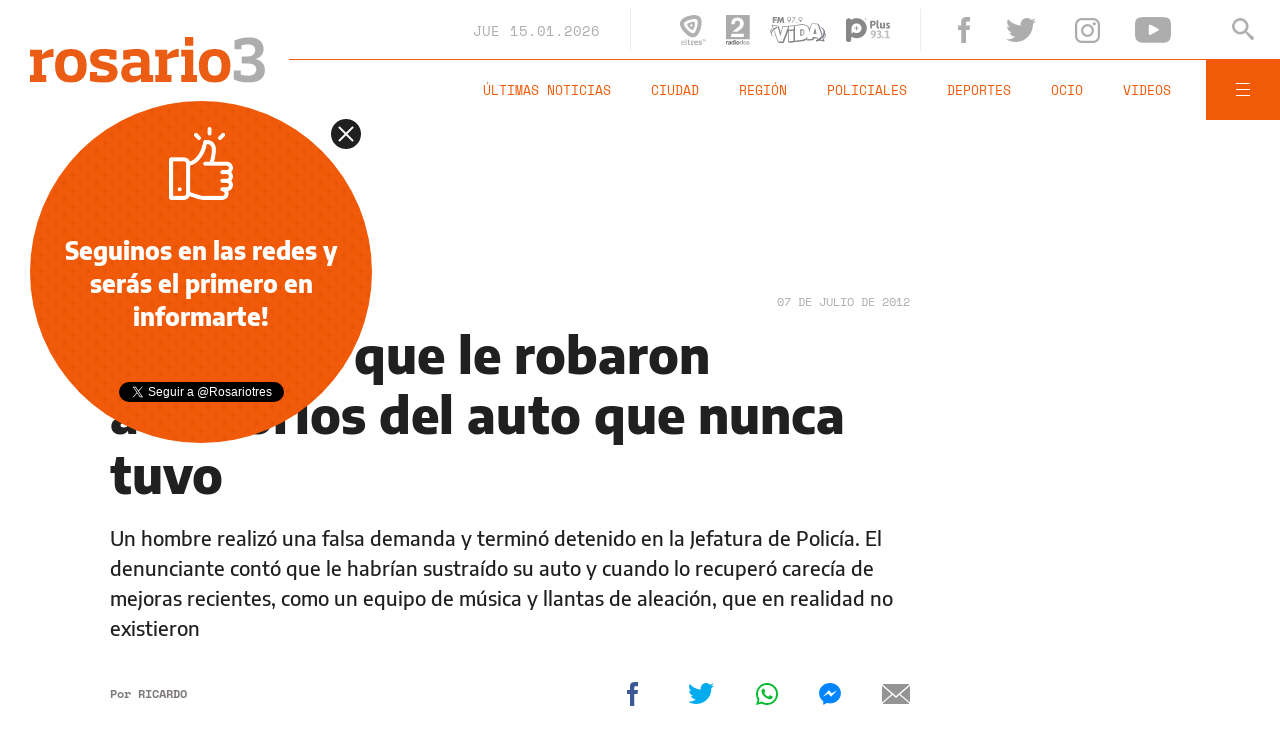

--- FILE ---
content_type: text/html;charset=UTF-8
request_url: https://www.rosario3.com/ajax/nota-finales.html?category=&keywords=&seccion=noticias
body_size: 20855
content:
<section id="segui-leyendo" data-nlsize="100"> 
			<p class="section-title font-900 uppercase">Seguí leyendo</p>
			<div class="flex-container align-start justify-between">
				<div class="extra-holder">
					<div class="entry-box big-entry-box fix informaciongeneral FIX  FIX ">
						<article>
							<figure>
								<img data-imgresponsive src="/__export/1559244519095/sites/rosario3/arte/1x1.jpg" data-desktop="/__export/1768439590618/sites/rosario3/img/2026/01/14/malvinas-1-1-768x576.jpg_1807196650.jpg" width='965' height='600' alt='Argentina reclama la soberanía de las Islas Malvinas.' />
									</figure>	
							<div class="entry-data absolute">
								<div class="volanta section">Información General</div>
									<h2 class="title font-900">Argentina reiteró su reclamo al Reino Unido para negociar una solución a la disputa por Malvinas</h2>
								<div class="extra-info-holder">
									</div>
							</div>
							<div class="entry-share">
	<a href="#" data-share="facebook" onclick="FRN.share('facebook', 'https://www.rosario3.com/informaciongeneral/argentina-reitero-su-reclamo-al-reino-unido-para-negociar-una-solucion-a-la-disputa-por-malvinas-20260114-0065.html'); return false;" class="fb-share block share-event" title="Compartir la nota en Facebook"></a>
	<a href="#" data-share="twitter" onclick="FRN.share('twitter', 'https://www.rosario3.com/informaciongeneral/argentina-reitero-su-reclamo-al-reino-unido-para-negociar-una-solucion-a-la-disputa-por-malvinas-20260114-0065.html', 'Argentina reiteró su reclamo al Reino Unido para negociar una solución a la disputa por Malvinas'); return false;" class="tw-share block share-event" title="Compartir la nota en Twitter"></a>
	<a href="#" data-share="whatsapp" onclick="FRN.share('whatsapp', 'https://www.rosario3.com/informaciongeneral/argentina-reitero-su-reclamo-al-reino-unido-para-negociar-una-solucion-a-la-disputa-por-malvinas-20260114-0065.html', 'Argentina reiteró su reclamo al Reino Unido para negociar una solución a la disputa por Malvinas'); return false;" class="wsp-share block share-event" title="Compartir la nota en Whatsapp"></a>
</div><a class="cover-link" href="/informaciongeneral/argentina-reitero-su-reclamo-al-reino-unido-para-negociar-una-solucion-a-la-disputa-por-malvinas-20260114-0065.html" title="Argentina reiteró su reclamo al Reino Unido para negociar una solución a la disputa por Malvinas"></a>
						</article>
					</div>
					
					<div class="banner-box">
						<amp-ad width=970 height=250
				                    type="doubleclick"
				                    data-slot="/1008059/R3_D_News_Middle_02"
				                    data-multi-size="970x250,970x90,728x90"
				                    data-multi-size-validation="false"
				                    json='{"targeting":{"tags": "", "seccion": "noticias", "categoria": ""}}'>
				                </amp-ad>
					</div>
				</div>	
				<div class="modulo-clima">
	<p class="mod-title font-700 uppercase">Rosario Ahora</p>
	<div class="clima-ahora flex-container align-start">
		<figure>
			<img src="" alt="#">
		</figure>
		<div class="clima-ahora-data">
			<p class="font-700"><span class="temperatura">-</span>°</p>
			<p class="font-700 caption">-</p>
		</div>
	</div>
	<div class="pronostico-hoy flex-container align-center">
		<figure>
			<img src="" alt="#">
		</figure>
		<div class="pronostico-data">
			<p class="font-900 uppercase">Pronóstico de hoy</p>
			<div class="min-max">
				<p class="font-700">Min:<span class="font-700 minima">-</span>° Max:<span class="font-700 maxima">-</span>°</p>
			</div>
			<div class="clima-desc caption">-</div>
		</div>
	</div>
	<div class="pronostico-horas">
		<div class="por-hora hora1 flex-container align-center justify-between">
			<div class="hora-pronostico font-900"></div>
			<figure>
				<img src="" alt="#">
			</figure>
			<p class="font-700 temperatura"></p>
		</div>
		<div class="por-hora hora2 flex-container align-center justify-between">
			<div class="hora-pronostico font-900"></div>
			<figure>
				<img src="" alt="#">
			</figure>
			<p class="font-700 temperatura"></p>
		</div>
		<div class="por-hora hora3 flex-container align-center justify-between">
			<div class="hora-pronostico font-900"></div>
			<figure>
				<img src="" alt="#">
			</figure>
			<p class="font-700 temperatura"></p>
		</div>
		<div class="por-hora hora4 flex-container align-center justify-between">
			<div class="hora-pronostico font-900"></div>
			<figure>
				<img src="" alt="#">
			</figure>
			<p class="font-700 temperatura"></p>
		</div>
	</div>
	<div class="pronostico-extendido">
		<a href="/clima/" class="font-700 uppercase" title="Ver pronóstico extendido">Ver pronóstico extendido</a>
	</div>
	<div class="actualizacion-clima">Actualizado a las <span>-</span>hs</div>
</div></div>
		</section>
		<section id="last-entrys">
			<div class="inner-container inner-4-entrys-container">
				<div class="grid-container grid-4-entrys">
	<div class="entry-box  fix informaciongeneral FIX  FIX ">
	<article>
		<figure>
			<div class="volanta section">Información General</div>
					<img data-imgresponsive src="/__export/1559244519095/sites/rosario3/arte/1x1.jpg" data-desktop="/__export/1768442226661/sites/rosario3/img/2024/08/18/clima_1.jpg_551562051.jpg" width='272' height='153' alt='º' />
					<div class="extra-info-holder">
						</div>
				</figure>	
		<div class="entry-data ">
			<h2 class="title font-900">Hay alerta: a qué hora llegaría la tormenta a Rosario para aplacar tanto calor</h2>
			
			</div>
		<div class="entry-share">
	<a href="#" data-share="facebook" onclick="FRN.share('facebook', 'https://www.rosario3.com/informaciongeneral/miercoles-sofocante-y-alerta-por-fuertes-tormentas-para-el-jueves-20260113-0066.html'); return false;" class="fb-share block share-event" title="Compartir la nota en Facebook"></a>
	<a href="#" data-share="twitter" onclick="FRN.share('twitter', 'https://www.rosario3.com/informaciongeneral/miercoles-sofocante-y-alerta-por-fuertes-tormentas-para-el-jueves-20260113-0066.html', 'Hay alerta: a qué hora llegaría la tormenta a Rosario para aplacar tanto calor'); return false;" class="tw-share block share-event" title="Compartir la nota en Twitter"></a>
	<a href="#" data-share="whatsapp" onclick="FRN.share('whatsapp', 'https://www.rosario3.com/informaciongeneral/miercoles-sofocante-y-alerta-por-fuertes-tormentas-para-el-jueves-20260113-0066.html', 'Hay alerta: a qué hora llegaría la tormenta a Rosario para aplacar tanto calor'); return false;" class="wsp-share block share-event" title="Compartir la nota en Whatsapp"></a>
</div><a class="cover-link" href="/informaciongeneral/miercoles-sofocante-y-alerta-por-fuertes-tormentas-para-el-jueves-20260113-0066.html" title="Hay alerta: a qué hora llegaría la tormenta a Rosario para aplacar tanto calor"></a>
	</article>
</div><div class="entry-box  fix informaciongeneral FIX  FIX ">
	<article>
		<figure>
			<div class="volanta section">Información General</div>
					<img data-imgresponsive src="/__export/1559244519095/sites/rosario3/arte/1x1.jpg" data-desktop="/__export/1768433027673/sites/rosario3/img/2026/01/14/espacio_messi_museo_del_deporte.jpeg_497251308.jpeg" width='272' height='153' alt='El "Espacio Messi" en el Museo del Deporte Santafesino ya exhibe varios elementos valiosos de Leo.' />
					<div class="extra-info-holder">
						</div>
				</figure>	
		<div class="entry-data ">
			<h2 class="title font-900">Museo Messi en Rosario: el plan para confirmar su creación durante este año</h2>
			
			</div>
		<div class="entry-share">
	<a href="#" data-share="facebook" onclick="FRN.share('facebook', 'https://www.rosario3.com/informaciongeneral/museo-messi-en-rosario-el-plan-para-confirmar-su-creacion-durante-este-ano-20260114-0062.html'); return false;" class="fb-share block share-event" title="Compartir la nota en Facebook"></a>
	<a href="#" data-share="twitter" onclick="FRN.share('twitter', 'https://www.rosario3.com/informaciongeneral/museo-messi-en-rosario-el-plan-para-confirmar-su-creacion-durante-este-ano-20260114-0062.html', 'Museo Messi en Rosario: el plan para confirmar su creación durante este año'); return false;" class="tw-share block share-event" title="Compartir la nota en Twitter"></a>
	<a href="#" data-share="whatsapp" onclick="FRN.share('whatsapp', 'https://www.rosario3.com/informaciongeneral/museo-messi-en-rosario-el-plan-para-confirmar-su-creacion-durante-este-ano-20260114-0062.html', 'Museo Messi en Rosario: el plan para confirmar su creación durante este año'); return false;" class="wsp-share block share-event" title="Compartir la nota en Whatsapp"></a>
</div><a class="cover-link" href="/informaciongeneral/museo-messi-en-rosario-el-plan-para-confirmar-su-creacion-durante-este-ano-20260114-0062.html" title="Museo Messi en Rosario: el plan para confirmar su creación durante este año"></a>
	</article>
</div><div class="entry-box  fix policiales FIX  FIX ">
	<article>
		<figure>
			<div class="volanta section">Policiales</div>
					<img data-imgresponsive src="/__export/1559244519095/sites/rosario3/arte/1x1.jpg" data-desktop="/__export/1768436955178/sites/rosario3/img/2026/01/14/baleado.jpg_989868220.jpg" width='272' height='153' alt='El repartidor fue baleado en La Paz y Solís.' />
					<div class="extra-info-holder">
						</div>
				</figure>	
		<div class="entry-data ">
			<h2 class="title font-900">Balearon a un repartidor para robarle la moto cerca de Parque Oeste</h2>
			
			</div>
		<div class="entry-share">
	<a href="#" data-share="facebook" onclick="FRN.share('facebook', 'https://www.rosario3.com/policiales/balearon-a-un-repartidor-para-robarle-la-moto-cerca-de-parque-oeste-20260114-0064.html'); return false;" class="fb-share block share-event" title="Compartir la nota en Facebook"></a>
	<a href="#" data-share="twitter" onclick="FRN.share('twitter', 'https://www.rosario3.com/policiales/balearon-a-un-repartidor-para-robarle-la-moto-cerca-de-parque-oeste-20260114-0064.html', 'Balearon a un repartidor para robarle la moto cerca de Parque Oeste'); return false;" class="tw-share block share-event" title="Compartir la nota en Twitter"></a>
	<a href="#" data-share="whatsapp" onclick="FRN.share('whatsapp', 'https://www.rosario3.com/policiales/balearon-a-un-repartidor-para-robarle-la-moto-cerca-de-parque-oeste-20260114-0064.html', 'Balearon a un repartidor para robarle la moto cerca de Parque Oeste'); return false;" class="wsp-share block share-event" title="Compartir la nota en Whatsapp"></a>
</div><a class="cover-link" href="/policiales/balearon-a-un-repartidor-para-robarle-la-moto-cerca-de-parque-oeste-20260114-0064.html" title="Balearon a un repartidor para robarle la moto cerca de Parque Oeste"></a>
	</article>
</div><div class="entry-box  fix informaciongeneral FIX  FIX ">
	<article>
		<figure>
			<div class="volanta section">Información General</div>
					<img data-imgresponsive src="/__export/1559244519095/sites/rosario3/arte/1x1.jpg" data-desktop="/__export/1768424824954/sites/rosario3/img/2026/01/14/detenidos_rugbiers_de_rio_cuarto.jpg_807082327.jpg" width='272' height='153' alt='Los tres detenidos, ya liberados por orden del fiscal.' />
					<div class="extra-info-holder">
						</div>
				</figure>	
		<div class="entry-data ">
			<h2 class="title font-900">Pinamar: liberan a los rugbiers cordobeses que atacaron en patota a tres casildenses</h2>
			
			</div>
		<div class="entry-share">
	<a href="#" data-share="facebook" onclick="FRN.share('facebook', 'https://www.rosario3.com/informaciongeneral/pinamar-liberan-a-los-rugbiers-cordobeses-que-atacaron-en-patota-a-tres-casildenses-20260114-0056.html'); return false;" class="fb-share block share-event" title="Compartir la nota en Facebook"></a>
	<a href="#" data-share="twitter" onclick="FRN.share('twitter', 'https://www.rosario3.com/informaciongeneral/pinamar-liberan-a-los-rugbiers-cordobeses-que-atacaron-en-patota-a-tres-casildenses-20260114-0056.html', 'Pinamar: liberan a los rugbiers cordobeses que atacaron en patota a tres casildenses'); return false;" class="tw-share block share-event" title="Compartir la nota en Twitter"></a>
	<a href="#" data-share="whatsapp" onclick="FRN.share('whatsapp', 'https://www.rosario3.com/informaciongeneral/pinamar-liberan-a-los-rugbiers-cordobeses-que-atacaron-en-patota-a-tres-casildenses-20260114-0056.html', 'Pinamar: liberan a los rugbiers cordobeses que atacaron en patota a tres casildenses'); return false;" class="wsp-share block share-event" title="Compartir la nota en Whatsapp"></a>
</div><a class="cover-link" href="/informaciongeneral/pinamar-liberan-a-los-rugbiers-cordobeses-que-atacaron-en-patota-a-tres-casildenses-20260114-0056.html" title="Pinamar: liberan a los rugbiers cordobeses que atacaron en patota a tres casildenses"></a>
	</article>
</div><div class="entry-box  fix informaciongeneral FIX  FIX ">
	<article>
		<figure>
			<div class="volanta section">Información General</div>
					<img data-imgresponsive src="/__export/1559244519095/sites/rosario3/arte/1x1.jpg" data-desktop="/__export/1768433964609/sites/rosario3/img/2026/01/14/rama_caida.jpg_989868220.jpg" width='272' height='153' alt='La rama que cayó desde unos cuatro metros de altura.' />
					<div class="extra-info-holder">
						<div class="multi-icon">
		<svg class="svg-video" xmlns="http://www.w3.org/2000/svg" viewBox="0 0 88.4 100"><path d="M83.5 43.5L11.8 1.6C5.3-2.2 0 0.9 0 8.4l0.4 83.1c0 7.6 5.4 10.7 11.9 6.9l71.2-41.1C90.1 53.5 90.1 47.3 83.5 43.5L83.5 43.5z"></path></svg>
	</div>
</div>
				</figure>	
		<div class="entry-data ">
			<h2 class="title font-900">Cayó la rama de un pino en las piletas del Saladillo: un nene y dos mujeres resultaron lesionados</h2>
			
			</div>
		<div class="entry-share">
	<a href="#" data-share="facebook" onclick="FRN.share('facebook', 'https://www.rosario3.com/informaciongeneral/cayo-la-rama-de-un-pino-en-las-piletas-del-saladillo-un-nene-y-dos-mujeres-resultaron-lesionados-20260114-0063.html'); return false;" class="fb-share block share-event" title="Compartir la nota en Facebook"></a>
	<a href="#" data-share="twitter" onclick="FRN.share('twitter', 'https://www.rosario3.com/informaciongeneral/cayo-la-rama-de-un-pino-en-las-piletas-del-saladillo-un-nene-y-dos-mujeres-resultaron-lesionados-20260114-0063.html', 'Cayó la rama de un pino en las piletas del Saladillo: un nene y dos mujeres resultaron lesionados'); return false;" class="tw-share block share-event" title="Compartir la nota en Twitter"></a>
	<a href="#" data-share="whatsapp" onclick="FRN.share('whatsapp', 'https://www.rosario3.com/informaciongeneral/cayo-la-rama-de-un-pino-en-las-piletas-del-saladillo-un-nene-y-dos-mujeres-resultaron-lesionados-20260114-0063.html', 'Cayó la rama de un pino en las piletas del Saladillo: un nene y dos mujeres resultaron lesionados'); return false;" class="wsp-share block share-event" title="Compartir la nota en Whatsapp"></a>
</div><a class="cover-link" href="/informaciongeneral/cayo-la-rama-de-un-pino-en-las-piletas-del-saladillo-un-nene-y-dos-mujeres-resultaron-lesionados-20260114-0063.html" title="Cayó la rama de un pino en las piletas del Saladillo: un nene y dos mujeres resultaron lesionados"></a>
	</article>
</div><div class="entry-box  fix informaciongeneral FIX  FIX ">
	<article>
		<figure>
			<div class="volanta section">Información General</div>
					<img data-imgresponsive src="/__export/1559244519095/sites/rosario3/arte/1x1.jpg" data-desktop="/__export/1768418979912/sites/rosario3/img/2026/01/14/lavarropas.jpg_497251308.jpg" width='272' height='153' alt='El Gobierno inició una investigación sobre un posible caso de dumping por la importación de lavarropas desde China.' />
					<div class="extra-info-holder">
						</div>
				</figure>	
		<div class="entry-data ">
			<h2 class="title font-900">El Gobierno inició una investigación sobre un posible caso de dumping por la importación de lavarropas desde China</h2>
			
			</div>
		<div class="entry-share">
	<a href="#" data-share="facebook" onclick="FRN.share('facebook', 'https://www.rosario3.com/informaciongeneral/el-gobierno-inicio-una-investigacion-sobre-un-posible-caso-de-dumping-por-la-importacion-de-lavarropas-desde-china-20260114-0042.html'); return false;" class="fb-share block share-event" title="Compartir la nota en Facebook"></a>
	<a href="#" data-share="twitter" onclick="FRN.share('twitter', 'https://www.rosario3.com/informaciongeneral/el-gobierno-inicio-una-investigacion-sobre-un-posible-caso-de-dumping-por-la-importacion-de-lavarropas-desde-china-20260114-0042.html', 'El Gobierno inició una investigación sobre un posible caso de dumping por la importación de lavarropas desde China'); return false;" class="tw-share block share-event" title="Compartir la nota en Twitter"></a>
	<a href="#" data-share="whatsapp" onclick="FRN.share('whatsapp', 'https://www.rosario3.com/informaciongeneral/el-gobierno-inicio-una-investigacion-sobre-un-posible-caso-de-dumping-por-la-importacion-de-lavarropas-desde-china-20260114-0042.html', 'El Gobierno inició una investigación sobre un posible caso de dumping por la importación de lavarropas desde China'); return false;" class="wsp-share block share-event" title="Compartir la nota en Whatsapp"></a>
</div><a class="cover-link" href="/informaciongeneral/el-gobierno-inicio-una-investigacion-sobre-un-posible-caso-de-dumping-por-la-importacion-de-lavarropas-desde-china-20260114-0042.html" title="El Gobierno inició una investigación sobre un posible caso de dumping por la importación de lavarropas desde China"></a>
	</article>
</div><div class="entry-box  fix deportes FIX  FIX ">
	<article>
		<figure>
			<div class="volanta section">Deportes</div>
					<img data-imgresponsive src="/__export/1559244519095/sites/rosario3/arte/1x1.jpg" data-desktop="/__export/1768434168043/sites/rosario3/img/2026/01/14/mastantuono.jpg_1875471641.jpg" width='272' height='153' alt='Mastantuno y otra jornada sufrida en el Madrid, a pesar de haber anotado (EFE).' />
					<div class="extra-info-holder">
						</div>
				</figure>	
		<div class="entry-data ">
			<h2 class="title font-900">Histórico: el Albacete eliminó al Real Madrid de la Copa del Rey, a pesar del gol de Franco Mastantuono</h2>
			
			</div>
		<div class="entry-share">
	<a href="#" data-share="facebook" onclick="FRN.share('facebook', 'https://www.rosario3.com/deportes/historico-el-albacete-elimino-al-real-madrid-de-la-copa-del-rey-a-pesar-del-gol-de-franco-mastantuono-20260114-0061.html'); return false;" class="fb-share block share-event" title="Compartir la nota en Facebook"></a>
	<a href="#" data-share="twitter" onclick="FRN.share('twitter', 'https://www.rosario3.com/deportes/historico-el-albacete-elimino-al-real-madrid-de-la-copa-del-rey-a-pesar-del-gol-de-franco-mastantuono-20260114-0061.html', 'Histórico: el Albacete eliminó al Real Madrid de la Copa del Rey, a pesar del gol de Franco Mastantuono'); return false;" class="tw-share block share-event" title="Compartir la nota en Twitter"></a>
	<a href="#" data-share="whatsapp" onclick="FRN.share('whatsapp', 'https://www.rosario3.com/deportes/historico-el-albacete-elimino-al-real-madrid-de-la-copa-del-rey-a-pesar-del-gol-de-franco-mastantuono-20260114-0061.html', 'Histórico: el Albacete eliminó al Real Madrid de la Copa del Rey, a pesar del gol de Franco Mastantuono'); return false;" class="wsp-share block share-event" title="Compartir la nota en Whatsapp"></a>
</div><a class="cover-link" href="/deportes/historico-el-albacete-elimino-al-real-madrid-de-la-copa-del-rey-a-pesar-del-gol-de-franco-mastantuono-20260114-0061.html" title="Histórico: el Albacete eliminó al Real Madrid de la Copa del Rey, a pesar del gol de Franco Mastantuono"></a>
	</article>
</div><div class="entry-box  fix informaciongeneral FIX  FIX ">
	<article>
		<figure>
			<div class="volanta section">Información General</div>
					<img data-imgresponsive src="/__export/1559244519095/sites/rosario3/arte/1x1.jpg" data-desktop="/__export/1768425831787/sites/rosario3/img/2026/01/14/eclipse_solar.jpg_300737830.jpg" width='272' height='153' alt='1' />
					<div class="extra-info-holder">
						</div>
				</figure>	
		<div class="entry-data ">
			<h2 class="title font-900">El eclipse solar total 2026 no se verá en Argentina: cuándo será el próximo y qué habrá pronto</h2>
			
			</div>
		<div class="entry-share">
	<a href="#" data-share="facebook" onclick="FRN.share('facebook', 'https://www.rosario3.com/informaciongeneral/el-eclipse-solar-total-2026-no-se-vera-en-argentina-cuando-sera-el-proximo-y-que-habra-pronto-20260114-0057.html'); return false;" class="fb-share block share-event" title="Compartir la nota en Facebook"></a>
	<a href="#" data-share="twitter" onclick="FRN.share('twitter', 'https://www.rosario3.com/informaciongeneral/el-eclipse-solar-total-2026-no-se-vera-en-argentina-cuando-sera-el-proximo-y-que-habra-pronto-20260114-0057.html', 'El eclipse solar total 2026 no se verá en Argentina: cuándo será el próximo y qué habrá pronto'); return false;" class="tw-share block share-event" title="Compartir la nota en Twitter"></a>
	<a href="#" data-share="whatsapp" onclick="FRN.share('whatsapp', 'https://www.rosario3.com/informaciongeneral/el-eclipse-solar-total-2026-no-se-vera-en-argentina-cuando-sera-el-proximo-y-que-habra-pronto-20260114-0057.html', 'El eclipse solar total 2026 no se verá en Argentina: cuándo será el próximo y qué habrá pronto'); return false;" class="wsp-share block share-event" title="Compartir la nota en Whatsapp"></a>
</div><a class="cover-link" href="/informaciongeneral/el-eclipse-solar-total-2026-no-se-vera-en-argentina-cuando-sera-el-proximo-y-que-habra-pronto-20260114-0057.html" title="El eclipse solar total 2026 no se verá en Argentina: cuándo será el próximo y qué habrá pronto"></a>
	</article>
</div><div class="entry-box  fix policiales FIX  FIX ">
	<article>
		<figure>
			<div class="volanta section">Policiales</div>
					<img data-imgresponsive src="/__export/1559244519095/sites/rosario3/arte/1x1.jpg" data-desktop="/__export/1768426595165/sites/rosario3/img/2026/01/14/autos_alta_gama.jpg_551562051.jpg" width='272' height='153' alt='Como resultado de los procedimientos, dos ciudadanos argentinos fueron detenidos e incomunicados (NA).' />
					<div class="extra-info-holder">
						</div>
				</figure>	
		<div class="entry-data ">
			<h2 class="title font-900">Secuestraron autos de alta gama usados en videoclips de La Joaqui, L-Gante y La China Suárez</h2>
			
			</div>
		<div class="entry-share">
	<a href="#" data-share="facebook" onclick="FRN.share('facebook', 'https://www.rosario3.com/policiales/secuestraron-autos-de-alta-gama-usados-en-videoclips-de-la-joaqui-l-gante-y-la-china-suarez-20260114-0058.html'); return false;" class="fb-share block share-event" title="Compartir la nota en Facebook"></a>
	<a href="#" data-share="twitter" onclick="FRN.share('twitter', 'https://www.rosario3.com/policiales/secuestraron-autos-de-alta-gama-usados-en-videoclips-de-la-joaqui-l-gante-y-la-china-suarez-20260114-0058.html', 'Secuestraron autos de alta gama usados en videoclips de La Joaqui, L-Gante y La China Suárez'); return false;" class="tw-share block share-event" title="Compartir la nota en Twitter"></a>
	<a href="#" data-share="whatsapp" onclick="FRN.share('whatsapp', 'https://www.rosario3.com/policiales/secuestraron-autos-de-alta-gama-usados-en-videoclips-de-la-joaqui-l-gante-y-la-china-suarez-20260114-0058.html', 'Secuestraron autos de alta gama usados en videoclips de La Joaqui, L-Gante y La China Suárez'); return false;" class="wsp-share block share-event" title="Compartir la nota en Whatsapp"></a>
</div><a class="cover-link" href="/policiales/secuestraron-autos-de-alta-gama-usados-en-videoclips-de-la-joaqui-l-gante-y-la-china-suarez-20260114-0058.html" title="Secuestraron autos de alta gama usados en videoclips de La Joaqui, L-Gante y La China Suárez"></a>
	</article>
</div><div class="entry-box  fix informaciongeneral FIX  FIX ">
	<article>
		<figure>
			<div class="volanta section">Información General</div>
					<img data-imgresponsive src="/__export/1559244519095/sites/rosario3/arte/1x1.jpg" data-desktop="/__export/1768427779591/sites/rosario3/img/2026/01/14/trump.jpg_989868220.jpg" width='272' height='153' alt='Trump habló por teléfono con Delcy Rodríguez.' />
					<div class="extra-info-holder">
						</div>
				</figure>	
		<div class="entry-data ">
			<h2 class="title font-900">Trump habló con Delcy Rodríguez y dijo que "ella es una persona fantástica"</h2>
			
			</div>
		<div class="entry-share">
	<a href="#" data-share="facebook" onclick="FRN.share('facebook', 'https://www.rosario3.com/informaciongeneral/trump-hablo-con-delcy-rodriguez-y-dijo-que-ella-es-una-persona-fantastica-20260114-0059.html'); return false;" class="fb-share block share-event" title="Compartir la nota en Facebook"></a>
	<a href="#" data-share="twitter" onclick="FRN.share('twitter', 'https://www.rosario3.com/informaciongeneral/trump-hablo-con-delcy-rodriguez-y-dijo-que-ella-es-una-persona-fantastica-20260114-0059.html', 'Trump habló con Delcy Rodríguez y dijo que &quot;ella es una persona fantástica&quot;'); return false;" class="tw-share block share-event" title="Compartir la nota en Twitter"></a>
	<a href="#" data-share="whatsapp" onclick="FRN.share('whatsapp', 'https://www.rosario3.com/informaciongeneral/trump-hablo-con-delcy-rodriguez-y-dijo-que-ella-es-una-persona-fantastica-20260114-0059.html', 'Trump habló con Delcy Rodríguez y dijo que &quot;ella es una persona fantástica&quot;'); return false;" class="wsp-share block share-event" title="Compartir la nota en Whatsapp"></a>
</div><a class="cover-link" href="/informaciongeneral/trump-hablo-con-delcy-rodriguez-y-dijo-que-ella-es-una-persona-fantastica-20260114-0059.html" title="Trump habló con Delcy Rodríguez y dijo que &quot;ella es una persona fantástica&quot;"></a>
	</article>
</div><div class="entry-box  fix ocio FIX  FIX ">
	<article>
		<figure>
			<div class="volanta section">Ocio</div>
					<img data-imgresponsive src="/__export/1559244519095/sites/rosario3/arte/1x1.jpg" data-desktop="/__export/1768421346992/sites/rosario3/img/2026/01/14/cris.jpg_1304311502.jpg" width='272' height='153' alt='Está destinado a músicos y compositores mayores de edad.' />
					<div class="extra-info-holder">
						</div>
				</figure>	
		<div class="entry-data ">
			<h2 class="title font-900">Cris Morena lanza un exclusivo campamento musical: de qué se trata y cuáles son los requisitos para ingresar</h2>
			
			</div>
		<div class="entry-share">
	<a href="#" data-share="facebook" onclick="FRN.share('facebook', 'https://www.rosario3.com/ocio/cris-morena-lanza-un-exclusivo-campamento-musical-de-que-se-trata-y-cuales-son-los-requisitos-para-ingresar-20260114-0051.html'); return false;" class="fb-share block share-event" title="Compartir la nota en Facebook"></a>
	<a href="#" data-share="twitter" onclick="FRN.share('twitter', 'https://www.rosario3.com/ocio/cris-morena-lanza-un-exclusivo-campamento-musical-de-que-se-trata-y-cuales-son-los-requisitos-para-ingresar-20260114-0051.html', 'Cris Morena lanza un exclusivo campamento musical: de qué se trata y cuáles son los requisitos para ingresar'); return false;" class="tw-share block share-event" title="Compartir la nota en Twitter"></a>
	<a href="#" data-share="whatsapp" onclick="FRN.share('whatsapp', 'https://www.rosario3.com/ocio/cris-morena-lanza-un-exclusivo-campamento-musical-de-que-se-trata-y-cuales-son-los-requisitos-para-ingresar-20260114-0051.html', 'Cris Morena lanza un exclusivo campamento musical: de qué se trata y cuáles son los requisitos para ingresar'); return false;" class="wsp-share block share-event" title="Compartir la nota en Whatsapp"></a>
</div><a class="cover-link" href="/ocio/cris-morena-lanza-un-exclusivo-campamento-musical-de-que-se-trata-y-cuales-son-los-requisitos-para-ingresar-20260114-0051.html" title="Cris Morena lanza un exclusivo campamento musical: de qué se trata y cuáles son los requisitos para ingresar"></a>
	</article>
</div><div class="entry-box  fix ocio FIX  FIX ">
	<article>
		<figure>
			<div class="volanta section">Ocio</div>
					<img data-imgresponsive src="/__export/1559244519095/sites/rosario3/arte/1x1.jpg" data-desktop="/__export/1768420820094/sites/rosario3/img/2026/01/14/lali_casamiento.png_693764809.png" width='272' height='153' alt='“Nos casamos”, escribió y sumó el emoji de un anillo de bodas.' />
					<div class="extra-info-holder">
						</div>
				</figure>	
		<div class="entry-data ">
			<h2 class="title font-900">Lali Espósito anunció que se casa con Pedro Rosemblat</h2>
			
			</div>
		<div class="entry-share">
	<a href="#" data-share="facebook" onclick="FRN.share('facebook', 'https://www.rosario3.com/ocio/lali-esposito-anuncio-que-se-casa-con-pedro-rosemblat-20260114-0049.html'); return false;" class="fb-share block share-event" title="Compartir la nota en Facebook"></a>
	<a href="#" data-share="twitter" onclick="FRN.share('twitter', 'https://www.rosario3.com/ocio/lali-esposito-anuncio-que-se-casa-con-pedro-rosemblat-20260114-0049.html', 'Lali Espósito anunció que se casa con Pedro Rosemblat'); return false;" class="tw-share block share-event" title="Compartir la nota en Twitter"></a>
	<a href="#" data-share="whatsapp" onclick="FRN.share('whatsapp', 'https://www.rosario3.com/ocio/lali-esposito-anuncio-que-se-casa-con-pedro-rosemblat-20260114-0049.html', 'Lali Espósito anunció que se casa con Pedro Rosemblat'); return false;" class="wsp-share block share-event" title="Compartir la nota en Whatsapp"></a>
</div><a class="cover-link" href="/ocio/lali-esposito-anuncio-que-se-casa-con-pedro-rosemblat-20260114-0049.html" title="Lali Espósito anunció que se casa con Pedro Rosemblat"></a>
	</article>
</div><div class="banner-box">
							<amp-ad width=970 height=250
					                    type="doubleclick"
					                    data-slot="/1008059/R3_D_News_Middle_02"
					                    data-multi-size="970x250,970x90,728x90"
					                    data-multi-size-validation="false"
					                    json='{"targeting":{"tags": "", "seccion": "noticias", "categoria": ""}}'>
					                </amp-ad>
						</div>
					<div class="entry-box  fix  economia-negocios-agro  FIX  FIX ">
	<article>
		<figure>
			<div class="volanta section">Economía Negocios Agro</div>
					<img data-imgresponsive src="/__export/1559244519095/sites/rosario3/arte/1x1.jpg" data-desktop="/__export/1768420727190/sites/rosario3/img/2026/01/14/aceria.jpg_989868220.jpg" width='272' height='153' alt='La acería, uno de los rubros industriales con mayor uso de gas.' />
					<div class="extra-info-holder">
						</div>
				</figure>	
		<div class="entry-data ">
			<h2 class="title font-900">Tarifa del gas encarecida: investigarán el esquema de precios y podría abaratarse para industrias santafesinas</h2>
			
			</div>
		<div class="entry-share">
	<a href="#" data-share="facebook" onclick="FRN.share('facebook', 'https://www.rosario3.com/-economia-negocios-agro-/tarifa-del-gas-encarecida-investigaran-el-esquema-de-precios-y-podria-abaratarse-para-industrias-santafesinas-20260114-0048.html'); return false;" class="fb-share block share-event" title="Compartir la nota en Facebook"></a>
	<a href="#" data-share="twitter" onclick="FRN.share('twitter', 'https://www.rosario3.com/-economia-negocios-agro-/tarifa-del-gas-encarecida-investigaran-el-esquema-de-precios-y-podria-abaratarse-para-industrias-santafesinas-20260114-0048.html', 'Tarifa del gas encarecida: investigarán el esquema de precios y podría abaratarse para industrias santafesinas'); return false;" class="tw-share block share-event" title="Compartir la nota en Twitter"></a>
	<a href="#" data-share="whatsapp" onclick="FRN.share('whatsapp', 'https://www.rosario3.com/-economia-negocios-agro-/tarifa-del-gas-encarecida-investigaran-el-esquema-de-precios-y-podria-abaratarse-para-industrias-santafesinas-20260114-0048.html', 'Tarifa del gas encarecida: investigarán el esquema de precios y podría abaratarse para industrias santafesinas'); return false;" class="wsp-share block share-event" title="Compartir la nota en Whatsapp"></a>
</div><a class="cover-link" href="/-economia-negocios-agro-/tarifa-del-gas-encarecida-investigaran-el-esquema-de-precios-y-podria-abaratarse-para-industrias-santafesinas-20260114-0048.html" title="Tarifa del gas encarecida: investigarán el esquema de precios y podría abaratarse para industrias santafesinas"></a>
	</article>
</div><div class="entry-box  fix  economia-negocios-agro  FIX  FIX ">
	<article>
		<figure>
			<div class="volanta section">Economía Negocios Agro</div>
					<img data-imgresponsive src="/__export/1559244519095/sites/rosario3/arte/1x1.jpg" data-desktop="/__export/1768423289233/sites/rosario3/img/2026/01/14/industria.jpg_497251308.jpg" width='272' height='153' alt='La actividad industrial volvió a caer en noviembre y tocó su peor nivel en ocho meses.' />
					<div class="extra-info-holder">
						</div>
				</figure>	
		<div class="entry-data ">
			<h2 class="title font-900">La actividad industrial volvió a caer en noviembre y tocó su peor nivel en ocho meses</h2>
			
			</div>
		<div class="entry-share">
	<a href="#" data-share="facebook" onclick="FRN.share('facebook', 'https://www.rosario3.com/-economia-negocios-agro-/la-actividad-industrial-volvio-a-caer-en-noviembre-y-toco-su-peor-nivel-en-ocho-meses-20260114-0055.html'); return false;" class="fb-share block share-event" title="Compartir la nota en Facebook"></a>
	<a href="#" data-share="twitter" onclick="FRN.share('twitter', 'https://www.rosario3.com/-economia-negocios-agro-/la-actividad-industrial-volvio-a-caer-en-noviembre-y-toco-su-peor-nivel-en-ocho-meses-20260114-0055.html', 'La actividad industrial volvió a caer en noviembre y tocó su peor nivel en ocho meses'); return false;" class="tw-share block share-event" title="Compartir la nota en Twitter"></a>
	<a href="#" data-share="whatsapp" onclick="FRN.share('whatsapp', 'https://www.rosario3.com/-economia-negocios-agro-/la-actividad-industrial-volvio-a-caer-en-noviembre-y-toco-su-peor-nivel-en-ocho-meses-20260114-0055.html', 'La actividad industrial volvió a caer en noviembre y tocó su peor nivel en ocho meses'); return false;" class="wsp-share block share-event" title="Compartir la nota en Whatsapp"></a>
</div><a class="cover-link" href="/-economia-negocios-agro-/la-actividad-industrial-volvio-a-caer-en-noviembre-y-toco-su-peor-nivel-en-ocho-meses-20260114-0055.html" title="La actividad industrial volvió a caer en noviembre y tocó su peor nivel en ocho meses"></a>
	</article>
</div><div class="entry-box  fix informaciongeneral FIX  FIX ">
	<article>
		<figure>
			<div class="volanta section">Información General</div>
					<img data-imgresponsive src="/__export/1559244519095/sites/rosario3/arte/1x1.jpg" data-desktop="/__export/1768423473423/sites/rosario3/img/2026/01/14/carlos_paz_turista_fallecido_1.jpg_807082327.jpg" width='272' height='153' alt='El hombre falleció mientras tomaba un baño en el río San Antonio.' />
					<div class="extra-info-holder">
						</div>
				</figure>	
		<div class="entry-data ">
			<h2 class="title font-900">Murió un turista de Pergamino tras descompensarse en un balneario de Carlos Paz</h2>
			
			</div>
		<div class="entry-share">
	<a href="#" data-share="facebook" onclick="FRN.share('facebook', 'https://www.rosario3.com/informaciongeneral/murio-un-turista-de-pergamino-tras-descompensarse-en-un-balneario-de-carlos-paz-20260114-0054.html'); return false;" class="fb-share block share-event" title="Compartir la nota en Facebook"></a>
	<a href="#" data-share="twitter" onclick="FRN.share('twitter', 'https://www.rosario3.com/informaciongeneral/murio-un-turista-de-pergamino-tras-descompensarse-en-un-balneario-de-carlos-paz-20260114-0054.html', 'Murió un turista de Pergamino tras descompensarse en un balneario de Carlos Paz'); return false;" class="tw-share block share-event" title="Compartir la nota en Twitter"></a>
	<a href="#" data-share="whatsapp" onclick="FRN.share('whatsapp', 'https://www.rosario3.com/informaciongeneral/murio-un-turista-de-pergamino-tras-descompensarse-en-un-balneario-de-carlos-paz-20260114-0054.html', 'Murió un turista de Pergamino tras descompensarse en un balneario de Carlos Paz'); return false;" class="wsp-share block share-event" title="Compartir la nota en Whatsapp"></a>
</div><a class="cover-link" href="/informaciongeneral/murio-un-turista-de-pergamino-tras-descompensarse-en-un-balneario-de-carlos-paz-20260114-0054.html" title="Murió un turista de Pergamino tras descompensarse en un balneario de Carlos Paz"></a>
	</article>
</div><div class="entry-box  fix informaciongeneral FIX  FIX ">
	<article>
		<figure>
			<div class="volanta section">Información General</div>
					<img data-imgresponsive src="/__export/1559244519095/sites/rosario3/arte/1x1.jpg" data-desktop="/__export/1768423320637/sites/rosario3/img/2026/01/14/alerces_lluvia.jpg_989868220.jpg" width='272' height='153' alt='Lluvia y alivio en la zona de incendios forestales.' />
					<div class="extra-info-holder">
						</div>
				</figure>	
		<div class="entry-data ">
			<h2 class="title font-900">Incendios en la Patagonia: controlaron los focos en Puerto Patriada y la lluvia lleva alivio a zonas de Chubut</h2>
			
			</div>
		<div class="entry-share">
	<a href="#" data-share="facebook" onclick="FRN.share('facebook', 'https://www.rosario3.com/informaciongeneral/incendios-en-la-patagonia-controlaron-los-focos-en-puerto-patriada-y-la-lluvia-lleva-alivio-a-zonas-de-chubut-20260114-0053.html'); return false;" class="fb-share block share-event" title="Compartir la nota en Facebook"></a>
	<a href="#" data-share="twitter" onclick="FRN.share('twitter', 'https://www.rosario3.com/informaciongeneral/incendios-en-la-patagonia-controlaron-los-focos-en-puerto-patriada-y-la-lluvia-lleva-alivio-a-zonas-de-chubut-20260114-0053.html', 'Incendios en la Patagonia: controlaron los focos en Puerto Patriada y la lluvia lleva alivio a zonas de Chubut'); return false;" class="tw-share block share-event" title="Compartir la nota en Twitter"></a>
	<a href="#" data-share="whatsapp" onclick="FRN.share('whatsapp', 'https://www.rosario3.com/informaciongeneral/incendios-en-la-patagonia-controlaron-los-focos-en-puerto-patriada-y-la-lluvia-lleva-alivio-a-zonas-de-chubut-20260114-0053.html', 'Incendios en la Patagonia: controlaron los focos en Puerto Patriada y la lluvia lleva alivio a zonas de Chubut'); return false;" class="wsp-share block share-event" title="Compartir la nota en Whatsapp"></a>
</div><a class="cover-link" href="/informaciongeneral/incendios-en-la-patagonia-controlaron-los-focos-en-puerto-patriada-y-la-lluvia-lleva-alivio-a-zonas-de-chubut-20260114-0053.html" title="Incendios en la Patagonia: controlaron los focos en Puerto Patriada y la lluvia lleva alivio a zonas de Chubut"></a>
	</article>
</div><div class="entry-box  fix ocio FIX  FIX ">
	<article>
		<figure>
			<div class="volanta">televisión</div>
					<img data-imgresponsive src="/__export/1559244519095/sites/rosario3/arte/1x1.jpg" data-desktop="/__export/1768421746694/sites/rosario3/img/2026/01/14/nazarena_version1768421746152.jpg_671134812.jpg" width='272' height='153' alt='Barbie y Nazarena Vélez abrieron las puertas de su casa a el Tres.' />
					<div class="extra-info-holder">
						</div>
				</figure>	
		<div class="entry-data ">
			<h2 class="title font-900">El Tres en Carlos Paz: Nazarena y Barbie Vélez hablaron del éxito de la comedia Suspendan la boda</h2>
			
			</div>
		<div class="entry-share">
	<a href="#" data-share="facebook" onclick="FRN.share('facebook', 'https://www.rosario3.com/ocio/el-tres-en-carlos-paz-nazarena-y-barbie-velez-hablaron-del-exito-de-la-comedia-suspendan-la-boda-20260114-0052.html'); return false;" class="fb-share block share-event" title="Compartir la nota en Facebook"></a>
	<a href="#" data-share="twitter" onclick="FRN.share('twitter', 'https://www.rosario3.com/ocio/el-tres-en-carlos-paz-nazarena-y-barbie-velez-hablaron-del-exito-de-la-comedia-suspendan-la-boda-20260114-0052.html', 'El Tres en Carlos Paz: Nazarena y Barbie Vélez hablaron del éxito de la comedia Suspendan la boda'); return false;" class="tw-share block share-event" title="Compartir la nota en Twitter"></a>
	<a href="#" data-share="whatsapp" onclick="FRN.share('whatsapp', 'https://www.rosario3.com/ocio/el-tres-en-carlos-paz-nazarena-y-barbie-velez-hablaron-del-exito-de-la-comedia-suspendan-la-boda-20260114-0052.html', 'El Tres en Carlos Paz: Nazarena y Barbie Vélez hablaron del éxito de la comedia Suspendan la boda'); return false;" class="wsp-share block share-event" title="Compartir la nota en Whatsapp"></a>
</div><a class="cover-link" href="/ocio/el-tres-en-carlos-paz-nazarena-y-barbie-velez-hablaron-del-exito-de-la-comedia-suspendan-la-boda-20260114-0052.html" title="El Tres en Carlos Paz: Nazarena y Barbie Vélez hablaron del éxito de la comedia Suspendan la boda"></a>
	</article>
</div><div class="entry-box  fix ocio FIX  FIX ">
	<article>
		<figure>
			<div class="volanta">música</div>
					<img data-imgresponsive src="/__export/1559244519095/sites/rosario3/arte/1x1.jpg" data-desktop="/__export/1768420385804/sites/rosario3/img/2026/01/14/melania_perez_1_version1768420385192.jpg_671134812.jpg" width='272' height='153' alt='La cantante salteña Melania Pérez.' />
					<div class="extra-info-holder">
						<div class="multi-icon">
		<svg class="svg-video" xmlns="http://www.w3.org/2000/svg" viewBox="0 0 88.4 100"><path d="M83.5 43.5L11.8 1.6C5.3-2.2 0 0.9 0 8.4l0.4 83.1c0 7.6 5.4 10.7 11.9 6.9l71.2-41.1C90.1 53.5 90.1 47.3 83.5 43.5L83.5 43.5z"></path></svg>
	</div>
</div>
				</figure>	
		<div class="entry-data ">
			<h2 class="title font-900">Murió la cantante folclórica salteña Melania Pérez</h2>
			
			</div>
		<div class="entry-share">
	<a href="#" data-share="facebook" onclick="FRN.share('facebook', 'https://www.rosario3.com/ocio/murio-la-cantante-folclorica-saltena-melania-perez-20260114-0050.html'); return false;" class="fb-share block share-event" title="Compartir la nota en Facebook"></a>
	<a href="#" data-share="twitter" onclick="FRN.share('twitter', 'https://www.rosario3.com/ocio/murio-la-cantante-folclorica-saltena-melania-perez-20260114-0050.html', 'Murió la cantante folclórica salteña Melania Pérez'); return false;" class="tw-share block share-event" title="Compartir la nota en Twitter"></a>
	<a href="#" data-share="whatsapp" onclick="FRN.share('whatsapp', 'https://www.rosario3.com/ocio/murio-la-cantante-folclorica-saltena-melania-perez-20260114-0050.html', 'Murió la cantante folclórica salteña Melania Pérez'); return false;" class="wsp-share block share-event" title="Compartir la nota en Whatsapp"></a>
</div><a class="cover-link" href="/ocio/murio-la-cantante-folclorica-saltena-melania-perez-20260114-0050.html" title="Murió la cantante folclórica salteña Melania Pérez"></a>
	</article>
</div><div class="entry-box  fix policiales FIX  FIX ">
	<article>
		<figure>
			<div class="volanta section">Policiales</div>
					<img data-imgresponsive src="/__export/1559244519095/sites/rosario3/arte/1x1.jpg" data-desktop="/__export/1768419645685/sites/rosario3/img/2026/01/14/robo_baterxa_zona_norte.jpg_807082327.jpg" width='272' height='153' alt='Una cámara captó el accionar de los ladrones cerca del Club Teléfono.' />
					<div class="extra-info-holder">
						</div>
				</figure>	
		<div class="entry-data ">
			<h2 class="title font-900">Video: en un minuto y sin levantar sospechas, así roban la batería de un auto en La Florida</h2>
			
			</div>
		<div class="entry-share">
	<a href="#" data-share="facebook" onclick="FRN.share('facebook', 'https://www.rosario3.com/policiales/video-en-un-minuto-y-sin-levantar-sospechas-asi-roban-la-bateria-de-un-auto-en-la-florida-20260114-0047.html'); return false;" class="fb-share block share-event" title="Compartir la nota en Facebook"></a>
	<a href="#" data-share="twitter" onclick="FRN.share('twitter', 'https://www.rosario3.com/policiales/video-en-un-minuto-y-sin-levantar-sospechas-asi-roban-la-bateria-de-un-auto-en-la-florida-20260114-0047.html', 'Video: en un minuto y sin levantar sospechas, así roban la batería de un auto en La Florida'); return false;" class="tw-share block share-event" title="Compartir la nota en Twitter"></a>
	<a href="#" data-share="whatsapp" onclick="FRN.share('whatsapp', 'https://www.rosario3.com/policiales/video-en-un-minuto-y-sin-levantar-sospechas-asi-roban-la-bateria-de-un-auto-en-la-florida-20260114-0047.html', 'Video: en un minuto y sin levantar sospechas, así roban la batería de un auto en La Florida'); return false;" class="wsp-share block share-event" title="Compartir la nota en Whatsapp"></a>
</div><a class="cover-link" href="/policiales/video-en-un-minuto-y-sin-levantar-sospechas-asi-roban-la-bateria-de-un-auto-en-la-florida-20260114-0047.html" title="Video: en un minuto y sin levantar sospechas, así roban la batería de un auto en La Florida"></a>
	</article>
</div><div class="entry-box  fix informaciongeneral FIX  FIX ">
	<article>
		<figure>
			<div class="volanta section">Información General</div>
					<img data-imgresponsive src="/__export/1559244519095/sites/rosario3/arte/1x1.jpg" data-desktop="/__export/1768415884848/sites/rosario3/img/2026/01/14/gloria_cisneros.png_693764809.png" width='272' height='153' alt='La recompensa es de u$s1.000.000, financiado por el grupo educativo privado GEMS Education.' />
					<div class="extra-info-holder">
						</div>
				</figure>	
		<div class="entry-data ">
			<h2 class="title font-900">Gloria Cisneros, la maestra chaqueña que educa en la pobreza extrema y hoy es finalista de un premio mundial</h2>
			
			</div>
		<div class="entry-share">
	<a href="#" data-share="facebook" onclick="FRN.share('facebook', 'https://www.rosario3.com/informaciongeneral/gloria-cisneros-la-maestra-chaquena-que-educa-en-la-pobreza-extrema-y-hoy-es-finalista-de-un-premio-mundial-20260114-0043.html'); return false;" class="fb-share block share-event" title="Compartir la nota en Facebook"></a>
	<a href="#" data-share="twitter" onclick="FRN.share('twitter', 'https://www.rosario3.com/informaciongeneral/gloria-cisneros-la-maestra-chaquena-que-educa-en-la-pobreza-extrema-y-hoy-es-finalista-de-un-premio-mundial-20260114-0043.html', 'Gloria Cisneros, la maestra chaqueña que educa en la pobreza extrema y hoy es finalista de un premio mundial'); return false;" class="tw-share block share-event" title="Compartir la nota en Twitter"></a>
	<a href="#" data-share="whatsapp" onclick="FRN.share('whatsapp', 'https://www.rosario3.com/informaciongeneral/gloria-cisneros-la-maestra-chaquena-que-educa-en-la-pobreza-extrema-y-hoy-es-finalista-de-un-premio-mundial-20260114-0043.html', 'Gloria Cisneros, la maestra chaqueña que educa en la pobreza extrema y hoy es finalista de un premio mundial'); return false;" class="wsp-share block share-event" title="Compartir la nota en Whatsapp"></a>
</div><a class="cover-link" href="/informaciongeneral/gloria-cisneros-la-maestra-chaquena-que-educa-en-la-pobreza-extrema-y-hoy-es-finalista-de-un-premio-mundial-20260114-0043.html" title="Gloria Cisneros, la maestra chaqueña que educa en la pobreza extrema y hoy es finalista de un premio mundial"></a>
	</article>
</div><div class="entry-box  fix deportes FIX  FIX ">
	<article>
		<figure>
			<div class="volanta section">Deportes</div>
					<img data-imgresponsive src="/__export/1559244519095/sites/rosario3/arte/1x1.jpg" data-desktop="/__export/1768395574518/sites/rosario3/img/2025/10/31/veliz.jpg_989868220.jpg" width='272' height='153' alt='Alejo Veliz regresó al Canalla hace solo seis meses y tiene otro semestre más de préstamo.' />
					<div class="extra-info-holder">
						</div>
				</figure>	
		<div class="entry-data ">
			<h2 class="title font-900">Oferta por Alejo Véliz desde Brasil: el detalle en el contrato que podría jugar a favor de la continuidad en Central</h2>
			
			</div>
		<div class="entry-share">
	<a href="#" data-share="facebook" onclick="FRN.share('facebook', 'https://www.rosario3.com/deportes/alejo-veliz-se-puede-ir-de-central-en-brasil-aseguran-que-hicieron-una-oferta-para-comprar-al-delantero-20260114-0011.html'); return false;" class="fb-share block share-event" title="Compartir la nota en Facebook"></a>
	<a href="#" data-share="twitter" onclick="FRN.share('twitter', 'https://www.rosario3.com/deportes/alejo-veliz-se-puede-ir-de-central-en-brasil-aseguran-que-hicieron-una-oferta-para-comprar-al-delantero-20260114-0011.html', 'Oferta por Alejo Véliz desde Brasil: el detalle en el contrato que podría jugar a favor de la continuidad en Central'); return false;" class="tw-share block share-event" title="Compartir la nota en Twitter"></a>
	<a href="#" data-share="whatsapp" onclick="FRN.share('whatsapp', 'https://www.rosario3.com/deportes/alejo-veliz-se-puede-ir-de-central-en-brasil-aseguran-que-hicieron-una-oferta-para-comprar-al-delantero-20260114-0011.html', 'Oferta por Alejo Véliz desde Brasil: el detalle en el contrato que podría jugar a favor de la continuidad en Central'); return false;" class="wsp-share block share-event" title="Compartir la nota en Whatsapp"></a>
</div><a class="cover-link" href="/deportes/alejo-veliz-se-puede-ir-de-central-en-brasil-aseguran-que-hicieron-una-oferta-para-comprar-al-delantero-20260114-0011.html" title="Oferta por Alejo Véliz desde Brasil: el detalle en el contrato que podría jugar a favor de la continuidad en Central"></a>
	</article>
</div><div class="entry-box  fix ocio FIX  FIX  con-iframe">
	<article>
		<figure>
			<iframe src="https://giphy.com/embed/Vg4mlLwOFR5tbuoMOX" width="100%" height="100%" style="position:absolute" frameBorder="0" class="giphy-embed" allowFullScreen></iframe></figure>	
		<div class="entry-data ">
			<h2 class="title font-900">HBO Max presentó el trailer de la tercera temporada de Euphoria</h2>
			
			</div>
		<div class="entry-share">
	<a href="#" data-share="facebook" onclick="FRN.share('facebook', 'https://www.rosario3.com/ocio/hbo-max-presento-el-trailer-de-la-tercera-temporada-de-euphoria-20260114-0044.html'); return false;" class="fb-share block share-event" title="Compartir la nota en Facebook"></a>
	<a href="#" data-share="twitter" onclick="FRN.share('twitter', 'https://www.rosario3.com/ocio/hbo-max-presento-el-trailer-de-la-tercera-temporada-de-euphoria-20260114-0044.html', 'HBO Max presentó el trailer de la tercera temporada de Euphoria'); return false;" class="tw-share block share-event" title="Compartir la nota en Twitter"></a>
	<a href="#" data-share="whatsapp" onclick="FRN.share('whatsapp', 'https://www.rosario3.com/ocio/hbo-max-presento-el-trailer-de-la-tercera-temporada-de-euphoria-20260114-0044.html', 'HBO Max presentó el trailer de la tercera temporada de Euphoria'); return false;" class="wsp-share block share-event" title="Compartir la nota en Whatsapp"></a>
</div><a class="cover-link" href="/ocio/hbo-max-presento-el-trailer-de-la-tercera-temporada-de-euphoria-20260114-0044.html" title="HBO Max presentó el trailer de la tercera temporada de Euphoria"></a>
	</article>
</div><div class="entry-box  fix deportes FIX  FIX ">
	<article>
		<figure>
			<div class="volanta section">Deportes</div>
					<img data-imgresponsive src="/__export/1559244519095/sites/rosario3/arte/1x1.jpg" data-desktop="/__export/1768417558186/sites/rosario3/img/2026/01/14/fideoooooooooo.jpg_551562051.jpg" width='272' height='153' alt='Almirón puso en el campo a un equipo que podría ser el que inicie el campeonato.' />
					<div class="extra-info-holder">
						</div>
				</figure>	
		<div class="entry-data ">
			<h2 class="title font-900">Central perdió ante Almirante Brown en el segundo amistoso de pretemporada</h2>
			
			</div>
		<div class="entry-share">
	<a href="#" data-share="facebook" onclick="FRN.share('facebook', 'https://www.rosario3.com/deportes/central-perdio-ante-almirante-brown-en-el-segundo-amistoso-de-pretemporada-20260114-0045.html'); return false;" class="fb-share block share-event" title="Compartir la nota en Facebook"></a>
	<a href="#" data-share="twitter" onclick="FRN.share('twitter', 'https://www.rosario3.com/deportes/central-perdio-ante-almirante-brown-en-el-segundo-amistoso-de-pretemporada-20260114-0045.html', 'Central perdió ante Almirante Brown en el segundo amistoso de pretemporada'); return false;" class="tw-share block share-event" title="Compartir la nota en Twitter"></a>
	<a href="#" data-share="whatsapp" onclick="FRN.share('whatsapp', 'https://www.rosario3.com/deportes/central-perdio-ante-almirante-brown-en-el-segundo-amistoso-de-pretemporada-20260114-0045.html', 'Central perdió ante Almirante Brown en el segundo amistoso de pretemporada'); return false;" class="wsp-share block share-event" title="Compartir la nota en Whatsapp"></a>
</div><a class="cover-link" href="/deportes/central-perdio-ante-almirante-brown-en-el-segundo-amistoso-de-pretemporada-20260114-0045.html" title="Central perdió ante Almirante Brown en el segundo amistoso de pretemporada"></a>
	</article>
</div><div class="entry-box  fix ocio FIX  FIX ">
	<article>
		<figure>
			<div class="volanta">teatro</div>
					<img data-imgresponsive src="/__export/1559244519095/sites/rosario3/arte/1x1.jpg" data-desktop="/__export/1767708665978/sites/rosario3/img/2026/01/06/la_revista.jpg_1534129484.jpg" width='272' height='153' alt='Manuel Cansino, Gachi Roldán y el Negro Moyano.' />
					<div class="extra-info-holder">
						</div>
				</figure>	
		<div class="entry-data ">
			<h2 class="title font-900">Continúan las funciones de La revista está de fiesta en el teatro Broadway</h2>
			
			</div>
		<div class="entry-share">
	<a href="#" data-share="facebook" onclick="FRN.share('facebook', 'https://www.rosario3.com/ocio/estrena-la-revista-esta-de-fiesta-en-el-teatro-broadway-20260106-0027.html'); return false;" class="fb-share block share-event" title="Compartir la nota en Facebook"></a>
	<a href="#" data-share="twitter" onclick="FRN.share('twitter', 'https://www.rosario3.com/ocio/estrena-la-revista-esta-de-fiesta-en-el-teatro-broadway-20260106-0027.html', 'Continúan las funciones de La revista está de fiesta en el teatro Broadway'); return false;" class="tw-share block share-event" title="Compartir la nota en Twitter"></a>
	<a href="#" data-share="whatsapp" onclick="FRN.share('whatsapp', 'https://www.rosario3.com/ocio/estrena-la-revista-esta-de-fiesta-en-el-teatro-broadway-20260106-0027.html', 'Continúan las funciones de La revista está de fiesta en el teatro Broadway'); return false;" class="wsp-share block share-event" title="Compartir la nota en Whatsapp"></a>
</div><a class="cover-link" href="/ocio/estrena-la-revista-esta-de-fiesta-en-el-teatro-broadway-20260106-0027.html" title="Continúan las funciones de La revista está de fiesta en el teatro Broadway"></a>
	</article>
</div><div class="banner-box">
							<amp-ad width=970 height=250
					                    type="doubleclick"
					                    data-slot="/1008059/R3_D_News_Middle_02"
					                    data-multi-size="970x250,970x90,728x90"
					                    data-multi-size-validation="false"
					                    json='{"targeting":{"tags": "", "seccion": "noticias", "categoria": ""}}'>
					                </amp-ad>
						</div>
					<div class="entry-box  fix informaciongeneral FIX  FIX ">
	<article>
		<figure>
			<div class="volanta section">Información General</div>
					<img data-imgresponsive src="/__export/1559244519095/sites/rosario3/arte/1x1.jpg" data-desktop="/__export/1768413518391/sites/rosario3/img/2026/01/14/milei_hoy_casa_rosada.png_693764809.png" width='272' height='153' alt='El presidente se reunió con Ariel y David Cunio, liberados luego de casi dos años secuestrados.' />
					<div class="extra-info-holder">
						</div>
				</figure>	
		<div class="entry-data ">
			<h2 class="title font-900">Milei recibió en Casa Rosada a dos argentinos que estuvieron secuestrados por Hamas</h2>
			
			</div>
		<div class="entry-share">
	<a href="#" data-share="facebook" onclick="FRN.share('facebook', 'https://www.rosario3.com/informaciongeneral/milei-recibio-en-casa-rosada-a-dos-argentinos-que-estuvieron-secuestrados-por-hamas-20260114-0040.html'); return false;" class="fb-share block share-event" title="Compartir la nota en Facebook"></a>
	<a href="#" data-share="twitter" onclick="FRN.share('twitter', 'https://www.rosario3.com/informaciongeneral/milei-recibio-en-casa-rosada-a-dos-argentinos-que-estuvieron-secuestrados-por-hamas-20260114-0040.html', 'Milei recibió en Casa Rosada a dos argentinos que estuvieron secuestrados por Hamas'); return false;" class="tw-share block share-event" title="Compartir la nota en Twitter"></a>
	<a href="#" data-share="whatsapp" onclick="FRN.share('whatsapp', 'https://www.rosario3.com/informaciongeneral/milei-recibio-en-casa-rosada-a-dos-argentinos-que-estuvieron-secuestrados-por-hamas-20260114-0040.html', 'Milei recibió en Casa Rosada a dos argentinos que estuvieron secuestrados por Hamas'); return false;" class="wsp-share block share-event" title="Compartir la nota en Whatsapp"></a>
</div><a class="cover-link" href="/informaciongeneral/milei-recibio-en-casa-rosada-a-dos-argentinos-que-estuvieron-secuestrados-por-hamas-20260114-0040.html" title="Milei recibió en Casa Rosada a dos argentinos que estuvieron secuestrados por Hamas"></a>
	</article>
</div><div class="entry-box  fix ocio FIX  FIX ">
	<article>
		<figure>
			<div class="volanta">Teatro</div>
					<img data-imgresponsive src="/__export/1559244519095/sites/rosario3/arte/1x1.jpg" data-desktop="/__export/1768413676835/sites/rosario3/img/2026/01/14/dos_2.jpg_1534129484.jpg" width='272' height='153' alt='Las obras "Litófagas" y "Pleurotus Fulminaris".' />
					<div class="extra-info-holder">
						</div>
				</figure>	
		<div class="entry-data ">
			<h2 class="title font-900">Funciones de las obras Litófagas y Pleurotus Fulminaris en el Teatro del Rayo</h2>
			
			</div>
		<div class="entry-share">
	<a href="#" data-share="facebook" onclick="FRN.share('facebook', 'https://www.rosario3.com/ocio/funciones-de-las-obras-litofagas-y-pleurotus-fulminaris-en-el-teatro-del-rayo-20260114-0041.html'); return false;" class="fb-share block share-event" title="Compartir la nota en Facebook"></a>
	<a href="#" data-share="twitter" onclick="FRN.share('twitter', 'https://www.rosario3.com/ocio/funciones-de-las-obras-litofagas-y-pleurotus-fulminaris-en-el-teatro-del-rayo-20260114-0041.html', 'Funciones de las obras Litófagas y Pleurotus Fulminaris en el Teatro del Rayo'); return false;" class="tw-share block share-event" title="Compartir la nota en Twitter"></a>
	<a href="#" data-share="whatsapp" onclick="FRN.share('whatsapp', 'https://www.rosario3.com/ocio/funciones-de-las-obras-litofagas-y-pleurotus-fulminaris-en-el-teatro-del-rayo-20260114-0041.html', 'Funciones de las obras Litófagas y Pleurotus Fulminaris en el Teatro del Rayo'); return false;" class="wsp-share block share-event" title="Compartir la nota en Whatsapp"></a>
</div><a class="cover-link" href="/ocio/funciones-de-las-obras-litofagas-y-pleurotus-fulminaris-en-el-teatro-del-rayo-20260114-0041.html" title="Funciones de las obras Litófagas y Pleurotus Fulminaris en el Teatro del Rayo"></a>
	</article>
</div><div class="entry-box  fix deportes FIX  FIX ">
	<article>
		<figure>
			<div class="volanta section">Deportes</div>
					<img data-imgresponsive src="/__export/1559244519095/sites/rosario3/arte/1x1.jpg" data-desktop="/__export/1768412933555/sites/rosario3/img/2025/11/01/banega.jpg_551562051.jpg" width='272' height='153' alt='Banega dejó Newell's luego de dos temporadas en la que no abundaron los buenos resultados.' />
					<div class="extra-info-holder">
						</div>
				</figure>	
		<div class="entry-data ">
			<h2 class="title font-900">Éver Banega rompió el silencio tras su salida de Newell's y explicó por qué no se quedó</h2>
			
			</div>
		<div class="entry-share">
	<a href="#" data-share="facebook" onclick="FRN.share('facebook', 'https://www.rosario3.com/deportes/ever-banega-rompio-el-silencio-tras-su-salida-de-newells-y-explico-por-que-no-se-quedo-20260114-0039.html'); return false;" class="fb-share block share-event" title="Compartir la nota en Facebook"></a>
	<a href="#" data-share="twitter" onclick="FRN.share('twitter', 'https://www.rosario3.com/deportes/ever-banega-rompio-el-silencio-tras-su-salida-de-newells-y-explico-por-que-no-se-quedo-20260114-0039.html', 'Éver Banega rompió el silencio tras su salida de Newell’s y explicó por qué no se quedó'); return false;" class="tw-share block share-event" title="Compartir la nota en Twitter"></a>
	<a href="#" data-share="whatsapp" onclick="FRN.share('whatsapp', 'https://www.rosario3.com/deportes/ever-banega-rompio-el-silencio-tras-su-salida-de-newells-y-explico-por-que-no-se-quedo-20260114-0039.html', 'Éver Banega rompió el silencio tras su salida de Newell’s y explicó por qué no se quedó'); return false;" class="wsp-share block share-event" title="Compartir la nota en Whatsapp"></a>
</div><a class="cover-link" href="/deportes/ever-banega-rompio-el-silencio-tras-su-salida-de-newells-y-explico-por-que-no-se-quedo-20260114-0039.html" title="Éver Banega rompió el silencio tras su salida de Newell’s y explicó por qué no se quedó"></a>
	</article>
</div><div class="entry-box  fix informaciongeneral FIX  FIX ">
	<article>
		<figure>
			<div class="volanta section">Información General</div>
					<img data-imgresponsive src="/__export/1559244519095/sites/rosario3/arte/1x1.jpg" data-desktop="/__export/1768412573808/sites/rosario3/img/2026/01/14/javkin_heca.jpg_551562051.jpg" width='272' height='153' alt='Javkin recibió al equipo del Heca que hizo la ablación multiorgánica.' />
					<div class="extra-info-holder">
						</div>
				</figure>	
		<div class="entry-data ">
			<h2 class="title font-900">Trasplante múltiple de órganos: Javkin recibió al equipo del Heca a cargo del inédito procedimiento</h2>
			
			</div>
		<div class="entry-share">
	<a href="#" data-share="facebook" onclick="FRN.share('facebook', 'https://www.rosario3.com/informaciongeneral/transplante-multiple-de-organos-javkin-recibio-al-equipo-del-heca-a-cargo-del-inedito-procedimiento-20260114-0037.html'); return false;" class="fb-share block share-event" title="Compartir la nota en Facebook"></a>
	<a href="#" data-share="twitter" onclick="FRN.share('twitter', 'https://www.rosario3.com/informaciongeneral/transplante-multiple-de-organos-javkin-recibio-al-equipo-del-heca-a-cargo-del-inedito-procedimiento-20260114-0037.html', 'Trasplante múltiple de órganos: Javkin recibió al equipo del Heca a cargo del inédito procedimiento'); return false;" class="tw-share block share-event" title="Compartir la nota en Twitter"></a>
	<a href="#" data-share="whatsapp" onclick="FRN.share('whatsapp', 'https://www.rosario3.com/informaciongeneral/transplante-multiple-de-organos-javkin-recibio-al-equipo-del-heca-a-cargo-del-inedito-procedimiento-20260114-0037.html', 'Trasplante múltiple de órganos: Javkin recibió al equipo del Heca a cargo del inédito procedimiento'); return false;" class="wsp-share block share-event" title="Compartir la nota en Whatsapp"></a>
</div><a class="cover-link" href="/informaciongeneral/transplante-multiple-de-organos-javkin-recibio-al-equipo-del-heca-a-cargo-del-inedito-procedimiento-20260114-0037.html" title="Trasplante múltiple de órganos: Javkin recibió al equipo del Heca a cargo del inédito procedimiento"></a>
	</article>
</div><div class="entry-box  fix ocio FIX  FIX ">
	<article>
		<figure>
			<div class="volanta">Música</div>
					<img data-imgresponsive src="/__export/1559244519095/sites/rosario3/arte/1x1.jpg" data-desktop="/__export/1768412215454/sites/rosario3/img/2026/01/14/2bruno-arias-1200x900_version1768412214906.jpg_2080779419.jpg" width='272' height='153' alt='El cantautor Bruno Arias.' />
					<div class="extra-info-holder">
						</div>
				</figure>	
		<div class="entry-data ">
			<h2 class="title font-900">Bruno Arias presenta su peña rumbo al Festival de Cosquín con artistas invitados</h2>
			
			</div>
		<div class="entry-share">
	<a href="#" data-share="facebook" onclick="FRN.share('facebook', 'https://www.rosario3.com/ocio/bruno-arias-presenta-su-pena-rumbo-al-festival-de-cosquin-con-artista-invitados-20260114-0038.html'); return false;" class="fb-share block share-event" title="Compartir la nota en Facebook"></a>
	<a href="#" data-share="twitter" onclick="FRN.share('twitter', 'https://www.rosario3.com/ocio/bruno-arias-presenta-su-pena-rumbo-al-festival-de-cosquin-con-artista-invitados-20260114-0038.html', 'Bruno Arias presenta su peña rumbo al Festival de Cosquín con artistas invitados'); return false;" class="tw-share block share-event" title="Compartir la nota en Twitter"></a>
	<a href="#" data-share="whatsapp" onclick="FRN.share('whatsapp', 'https://www.rosario3.com/ocio/bruno-arias-presenta-su-pena-rumbo-al-festival-de-cosquin-con-artista-invitados-20260114-0038.html', 'Bruno Arias presenta su peña rumbo al Festival de Cosquín con artistas invitados'); return false;" class="wsp-share block share-event" title="Compartir la nota en Whatsapp"></a>
</div><a class="cover-link" href="/ocio/bruno-arias-presenta-su-pena-rumbo-al-festival-de-cosquin-con-artista-invitados-20260114-0038.html" title="Bruno Arias presenta su peña rumbo al Festival de Cosquín con artistas invitados"></a>
	</article>
</div><div class="entry-box  fix policiales FIX  FIX ">
	<article>
		<figure>
			<div class="volanta section">Policiales</div>
					<img data-imgresponsive src="/__export/1559244519095/sites/rosario3/arte/1x1.jpg" data-desktop="/__export/1768408444700/sites/rosario3/img/2026/01/14/av__diario_la_capital_84_edificio.jpg_807082327.jpg" width='272' height='153' alt='El edificio donde ingresó el "cerrajero" que se alzó con moneda extranjera.' />
					<div class="extra-info-holder">
						</div>
				</figure>	
		<div class="entry-data ">
			<h2 class="title font-900">Falso cerrajero y robo de dólares en la caja fuerte de una anciana: detuvieron a la cuidadora de la víctima</h2>
			
			</div>
		<div class="entry-share">
	<a href="#" data-share="facebook" onclick="FRN.share('facebook', 'https://www.rosario3.com/policiales/falso-cerrajero-y-robo-de-dolares-en-la-caja-fuerte-de-una-anciana-detuvieron-a-la-cuidadora-de-la-victima-20260114-0032.html'); return false;" class="fb-share block share-event" title="Compartir la nota en Facebook"></a>
	<a href="#" data-share="twitter" onclick="FRN.share('twitter', 'https://www.rosario3.com/policiales/falso-cerrajero-y-robo-de-dolares-en-la-caja-fuerte-de-una-anciana-detuvieron-a-la-cuidadora-de-la-victima-20260114-0032.html', 'Falso cerrajero y robo de dólares en la caja fuerte de una anciana: detuvieron a la cuidadora de la víctima'); return false;" class="tw-share block share-event" title="Compartir la nota en Twitter"></a>
	<a href="#" data-share="whatsapp" onclick="FRN.share('whatsapp', 'https://www.rosario3.com/policiales/falso-cerrajero-y-robo-de-dolares-en-la-caja-fuerte-de-una-anciana-detuvieron-a-la-cuidadora-de-la-victima-20260114-0032.html', 'Falso cerrajero y robo de dólares en la caja fuerte de una anciana: detuvieron a la cuidadora de la víctima'); return false;" class="wsp-share block share-event" title="Compartir la nota en Whatsapp"></a>
</div><a class="cover-link" href="/policiales/falso-cerrajero-y-robo-de-dolares-en-la-caja-fuerte-de-una-anciana-detuvieron-a-la-cuidadora-de-la-victima-20260114-0032.html" title="Falso cerrajero y robo de dólares en la caja fuerte de una anciana: detuvieron a la cuidadora de la víctima"></a>
	</article>
</div><div class="entry-box  fix informaciongeneral FIX  FIX ">
	<article>
		<figure>
			<div class="volanta section">Información General</div>
					<img data-imgresponsive src="/__export/1559244519095/sites/rosario3/arte/1x1.jpg" data-desktop="/__export/1768409599619/sites/rosario3/img/2026/01/14/incendios_chubut_-1-.png_1418444532.png" width='272' height='153' alt='Torres volvió a exigir una Ley de Ecocidio tras los incendios que afectan a Chubut.' />
					<div class="extra-info-holder">
						</div>
				</figure>	
		<div class="entry-data ">
			<h2 class="title font-900">El gobernador de Chubut propuso endurecer las penas por incendios y avanzar con la figura de ecocidio</h2>
			
			</div>
		<div class="entry-share">
	<a href="#" data-share="facebook" onclick="FRN.share('facebook', 'https://www.rosario3.com/informaciongeneral/el-gobernador-de-chubut-propuso-endurecer-las-penas-por-incendios-y-avanzar-con-la-figura-de-ecocidio-20260114-0034.html'); return false;" class="fb-share block share-event" title="Compartir la nota en Facebook"></a>
	<a href="#" data-share="twitter" onclick="FRN.share('twitter', 'https://www.rosario3.com/informaciongeneral/el-gobernador-de-chubut-propuso-endurecer-las-penas-por-incendios-y-avanzar-con-la-figura-de-ecocidio-20260114-0034.html', 'El gobernador de Chubut propuso endurecer las penas por incendios y avanzar con la figura de ecocidio'); return false;" class="tw-share block share-event" title="Compartir la nota en Twitter"></a>
	<a href="#" data-share="whatsapp" onclick="FRN.share('whatsapp', 'https://www.rosario3.com/informaciongeneral/el-gobernador-de-chubut-propuso-endurecer-las-penas-por-incendios-y-avanzar-con-la-figura-de-ecocidio-20260114-0034.html', 'El gobernador de Chubut propuso endurecer las penas por incendios y avanzar con la figura de ecocidio'); return false;" class="wsp-share block share-event" title="Compartir la nota en Whatsapp"></a>
</div><a class="cover-link" href="/informaciongeneral/el-gobernador-de-chubut-propuso-endurecer-las-penas-por-incendios-y-avanzar-con-la-figura-de-ecocidio-20260114-0034.html" title="El gobernador de Chubut propuso endurecer las penas por incendios y avanzar con la figura de ecocidio"></a>
	</article>
</div><div class="entry-box  fix ocio FIX  FIX ">
	<article>
		<figure>
			<div class="volanta">Puro show</div>
					<img data-imgresponsive src="/__export/1559244519095/sites/rosario3/arte/1x1.jpg" data-desktop="/__export/1768406994565/sites/rosario3/img/2026/01/14/leticia_siciliani.png_693764809.png" width='272' height='153' alt='“Me molesta cualquier persona que bardee a mi hermana. Me molesta mucho”, sostuvo.' />
					<div class="extra-info-holder">
						</div>
				</figure>	
		<div class="entry-data ">
			<h2 class="title font-900">Leticia Siciliani fue contundente al opinar sobre la polémica de su hermana y Luciano Castro: qué dijo</h2>
			
			</div>
		<div class="entry-share">
	<a href="#" data-share="facebook" onclick="FRN.share('facebook', 'https://www.rosario3.com/ocio/leticia-siciliani-fue-contundente-al-opinar-sobre-la-polemica-de-su-hermana-y-luciano-castro-que-dijo-20260114-0030.html'); return false;" class="fb-share block share-event" title="Compartir la nota en Facebook"></a>
	<a href="#" data-share="twitter" onclick="FRN.share('twitter', 'https://www.rosario3.com/ocio/leticia-siciliani-fue-contundente-al-opinar-sobre-la-polemica-de-su-hermana-y-luciano-castro-que-dijo-20260114-0030.html', 'Leticia Siciliani fue contundente al opinar sobre la polémica de su hermana y Luciano Castro: qué dijo'); return false;" class="tw-share block share-event" title="Compartir la nota en Twitter"></a>
	<a href="#" data-share="whatsapp" onclick="FRN.share('whatsapp', 'https://www.rosario3.com/ocio/leticia-siciliani-fue-contundente-al-opinar-sobre-la-polemica-de-su-hermana-y-luciano-castro-que-dijo-20260114-0030.html', 'Leticia Siciliani fue contundente al opinar sobre la polémica de su hermana y Luciano Castro: qué dijo'); return false;" class="wsp-share block share-event" title="Compartir la nota en Whatsapp"></a>
</div><a class="cover-link" href="/ocio/leticia-siciliani-fue-contundente-al-opinar-sobre-la-polemica-de-su-hermana-y-luciano-castro-que-dijo-20260114-0030.html" title="Leticia Siciliani fue contundente al opinar sobre la polémica de su hermana y Luciano Castro: qué dijo"></a>
	</article>
</div><div class="entry-box  fix ocio FIX  FIX ">
	<article>
		<figure>
			<div class="volanta">Televisión</div>
					<img data-imgresponsive src="/__export/1559244519095/sites/rosario3/arte/1x1.jpg" data-desktop="/__export/1768408215407/sites/rosario3/img/2026/01/14/benjamxn_vicuxa.jpg_1534129444.jpg" width='272' height='153' alt='El actor y conductor Benjamín Vicuña.' />
					<div class="extra-info-holder">
						</div>
				</figure>	
		<div class="entry-data ">
			<h2 class="title font-900">The Balls, con Benjamín Vicuña, cambia de horario</h2>
			
			</div>
		<div class="entry-share">
	<a href="#" data-share="facebook" onclick="FRN.share('facebook', 'https://www.rosario3.com/ocio/the-balls-con-benjamin-vicuna-cambia-de-horario-20260114-0031.html'); return false;" class="fb-share block share-event" title="Compartir la nota en Facebook"></a>
	<a href="#" data-share="twitter" onclick="FRN.share('twitter', 'https://www.rosario3.com/ocio/the-balls-con-benjamin-vicuna-cambia-de-horario-20260114-0031.html', 'The Balls, con Benjamín Vicuña, cambia de horario'); return false;" class="tw-share block share-event" title="Compartir la nota en Twitter"></a>
	<a href="#" data-share="whatsapp" onclick="FRN.share('whatsapp', 'https://www.rosario3.com/ocio/the-balls-con-benjamin-vicuna-cambia-de-horario-20260114-0031.html', 'The Balls, con Benjamín Vicuña, cambia de horario'); return false;" class="wsp-share block share-event" title="Compartir la nota en Whatsapp"></a>
</div><a class="cover-link" href="/ocio/the-balls-con-benjamin-vicuna-cambia-de-horario-20260114-0031.html" title="The Balls, con Benjamín Vicuña, cambia de horario"></a>
	</article>
</div><div class="entry-box  fix  economia-negocios-agro  FIX  FIX ">
	<article>
		<figure>
			<div class="volanta section">Economía Negocios Agro</div>
					<img data-imgresponsive src="/__export/1559244519095/sites/rosario3/arte/1x1.jpg" data-desktop="/__export/1768405272074/sites/rosario3/img/2025/06/03/veronica.jpg_497251330.jpg" width='272' height='153' alt='La empresa  láctea tiene tres plantas en Santa Fe.' />
					<div class="extra-info-holder">
						</div>
				</figure>	
		<div class="entry-data ">
			<h2 class="title font-900">Se agrava la crisis en Lácteos Verónica y peligran 700 empleos</h2>
			
			</div>
		<div class="entry-share">
	<a href="#" data-share="facebook" onclick="FRN.share('facebook', 'https://www.rosario3.com/-economia-negocios-agro-/se-agrava-la-crisis-en-lacteos-veronica-y-peligran-700-empleos-20260114-0028.html'); return false;" class="fb-share block share-event" title="Compartir la nota en Facebook"></a>
	<a href="#" data-share="twitter" onclick="FRN.share('twitter', 'https://www.rosario3.com/-economia-negocios-agro-/se-agrava-la-crisis-en-lacteos-veronica-y-peligran-700-empleos-20260114-0028.html', 'Se agrava la crisis en Lácteos Verónica y peligran 700 empleos'); return false;" class="tw-share block share-event" title="Compartir la nota en Twitter"></a>
	<a href="#" data-share="whatsapp" onclick="FRN.share('whatsapp', 'https://www.rosario3.com/-economia-negocios-agro-/se-agrava-la-crisis-en-lacteos-veronica-y-peligran-700-empleos-20260114-0028.html', 'Se agrava la crisis en Lácteos Verónica y peligran 700 empleos'); return false;" class="wsp-share block share-event" title="Compartir la nota en Whatsapp"></a>
</div><a class="cover-link" href="/-economia-negocios-agro-/se-agrava-la-crisis-en-lacteos-veronica-y-peligran-700-empleos-20260114-0028.html" title="Se agrava la crisis en Lácteos Verónica y peligran 700 empleos"></a>
	</article>
</div><div class="entry-box  fix informaciongeneral FIX  FIX ">
	<article>
		<figure>
			<div class="volanta section">Información General</div>
					<img data-imgresponsive src="/__export/1559244519095/sites/rosario3/arte/1x1.jpg" data-desktop="/__export/1768406227676/sites/rosario3/img/2026/01/14/choque_camiones_14-1.jpg_1986163239.jpg" width='272' height='153' alt='Los dos camiones que chocaron este miércoles sobre el mediodía en Circunvalación y Uriburu.' />
					<div class="extra-info-holder">
						</div>
				</figure>	
		<div class="entry-data ">
			<h2 class="title font-900">Fuerte choque entre camiones en Circunvalación y Uriburu: trasladaron a un herido en helicóptero y un puestero salvó su vida de milagro</h2>
			
			</div>
		<div class="entry-share">
	<a href="#" data-share="facebook" onclick="FRN.share('facebook', 'https://www.rosario3.com/informaciongeneral/choque-entre-dos-camiones-en-uriburu-y-circunvalacion-trasladan-a-un-herido-en-helicoptero-al-heca-20260114-0024.html'); return false;" class="fb-share block share-event" title="Compartir la nota en Facebook"></a>
	<a href="#" data-share="twitter" onclick="FRN.share('twitter', 'https://www.rosario3.com/informaciongeneral/choque-entre-dos-camiones-en-uriburu-y-circunvalacion-trasladan-a-un-herido-en-helicoptero-al-heca-20260114-0024.html', 'Fuerte choque entre camiones en Circunvalación y Uriburu: trasladaron a un herido en helicóptero y un puestero salvó su vida de milagro'); return false;" class="tw-share block share-event" title="Compartir la nota en Twitter"></a>
	<a href="#" data-share="whatsapp" onclick="FRN.share('whatsapp', 'https://www.rosario3.com/informaciongeneral/choque-entre-dos-camiones-en-uriburu-y-circunvalacion-trasladan-a-un-herido-en-helicoptero-al-heca-20260114-0024.html', 'Fuerte choque entre camiones en Circunvalación y Uriburu: trasladaron a un herido en helicóptero y un puestero salvó su vida de milagro'); return false;" class="wsp-share block share-event" title="Compartir la nota en Whatsapp"></a>
</div><a class="cover-link" href="/informaciongeneral/choque-entre-dos-camiones-en-uriburu-y-circunvalacion-trasladan-a-un-herido-en-helicoptero-al-heca-20260114-0024.html" title="Fuerte choque entre camiones en Circunvalación y Uriburu: trasladaron a un herido en helicóptero y un puestero salvó su vida de milagro"></a>
	</article>
</div><div class="entry-box  fix ocio FIX  FIX ">
	<article>
		<figure>
			<div class="volanta">Televisión</div>
					<img data-imgresponsive src="/__export/1559244519095/sites/rosario3/arte/1x1.jpg" data-desktop="/__export/1768406110473/sites/rosario3/img/2026/01/14/dos_1_version1768406109913.jpg_671134812.jpg" width='272' height='153' alt='Wanda Nara y Evelyn Botto.' />
					<div class="extra-info-holder">
						</div>
				</figure>	
		<div class="entry-data ">
			<h2 class="title font-900">La incómoda pregunta de Evelyn Botto a Wanda Nara: "¿Te puedo oler?"</h2>
			
			</div>
		<div class="entry-share">
	<a href="#" data-share="facebook" onclick="FRN.share('facebook', 'https://www.rosario3.com/ocio/la-incomoda-pregunta-de-evelyn-botto-a-wanda-nara-te-puedo-oler-20260114-0029.html'); return false;" class="fb-share block share-event" title="Compartir la nota en Facebook"></a>
	<a href="#" data-share="twitter" onclick="FRN.share('twitter', 'https://www.rosario3.com/ocio/la-incomoda-pregunta-de-evelyn-botto-a-wanda-nara-te-puedo-oler-20260114-0029.html', 'La incómoda pregunta de Evelyn Botto a Wanda Nara: &quot;¿Te puedo oler?&quot;'); return false;" class="tw-share block share-event" title="Compartir la nota en Twitter"></a>
	<a href="#" data-share="whatsapp" onclick="FRN.share('whatsapp', 'https://www.rosario3.com/ocio/la-incomoda-pregunta-de-evelyn-botto-a-wanda-nara-te-puedo-oler-20260114-0029.html', 'La incómoda pregunta de Evelyn Botto a Wanda Nara: &quot;¿Te puedo oler?&quot;'); return false;" class="wsp-share block share-event" title="Compartir la nota en Whatsapp"></a>
</div><a class="cover-link" href="/ocio/la-incomoda-pregunta-de-evelyn-botto-a-wanda-nara-te-puedo-oler-20260114-0029.html" title="La incómoda pregunta de Evelyn Botto a Wanda Nara: &quot;¿Te puedo oler?&quot;"></a>
	</article>
</div><div class="banner-box">
							<amp-ad width=970 height=250
					                    type="doubleclick"
					                    data-slot="/1008059/R3_D_News_Middle_02"
					                    data-multi-size="970x250,970x90,728x90"
					                    data-multi-size-validation="false"
					                    json='{"targeting":{"tags": "", "seccion": "noticias", "categoria": ""}}'>
					                </amp-ad>
						</div>
					<div class="entry-box  fix ocio FIX  FIX ">
	<article>
		<figure>
			<div class="volanta section">Ocio</div>
					<img data-imgresponsive src="/__export/1559244519095/sites/rosario3/arte/1x1.jpg" data-desktop="/__export/1768399050293/sites/rosario3/img/2026/01/14/corcho.jpg_1804251962.jpg" width='272' height='153' alt='El actor recibió el llamado que tanto esperaba' />
					<div class="extra-info-holder">
						</div>
				</figure>	
		<div class="entry-data ">
			<h2 class="title font-900">Tras nueve años de espera, Diego "Corcho" Mesaglio, recibirá el trasplante de córnea</h2>
			
			</div>
		<div class="entry-share">
	<a href="#" data-share="facebook" onclick="FRN.share('facebook', 'https://www.rosario3.com/ocio/tras-nueve-anos-de-espera-diego-corcho-mesaglio-recibira-el-trasplante-de-cornea-20260114-0016.html'); return false;" class="fb-share block share-event" title="Compartir la nota en Facebook"></a>
	<a href="#" data-share="twitter" onclick="FRN.share('twitter', 'https://www.rosario3.com/ocio/tras-nueve-anos-de-espera-diego-corcho-mesaglio-recibira-el-trasplante-de-cornea-20260114-0016.html', 'Tras nueve años de espera, Diego &quot;Corcho&quot; Mesaglio, recibirá el trasplante de córnea'); return false;" class="tw-share block share-event" title="Compartir la nota en Twitter"></a>
	<a href="#" data-share="whatsapp" onclick="FRN.share('whatsapp', 'https://www.rosario3.com/ocio/tras-nueve-anos-de-espera-diego-corcho-mesaglio-recibira-el-trasplante-de-cornea-20260114-0016.html', 'Tras nueve años de espera, Diego &quot;Corcho&quot; Mesaglio, recibirá el trasplante de córnea'); return false;" class="wsp-share block share-event" title="Compartir la nota en Whatsapp"></a>
</div><a class="cover-link" href="/ocio/tras-nueve-anos-de-espera-diego-corcho-mesaglio-recibira-el-trasplante-de-cornea-20260114-0016.html" title="Tras nueve años de espera, Diego &quot;Corcho&quot; Mesaglio, recibirá el trasplante de córnea"></a>
	</article>
</div><div class="entry-box  fix informaciongeneral FIX  FIX ">
	<article>
		<figure>
			<div class="volanta section">Información General</div>
					<img data-imgresponsive src="/__export/1559244519095/sites/rosario3/arte/1x1.jpg" data-desktop="/__export/1768405136194/sites/rosario3/img/2026/01/14/retrato_de_una_dama.png_693764809.png" width='272' height='153' alt='Avanza la causa por la obra de arte robada durante el nazismo hallada en Mar del Plata.' />
					<div class="extra-info-holder">
						</div>
				</figure>	
		<div class="entry-data ">
			<h2 class="title font-900">Fin del misterio: confirmaron quién pintó el cuadro hallado en Mar del Plata y cuánto vale la obra ligada al saqueo nazi</h2>
			
			</div>
		<div class="entry-share">
	<a href="#" data-share="facebook" onclick="FRN.share('facebook', 'https://www.rosario3.com/informaciongeneral/fin-del-misterio-confirmaron-quien-pinto-el-cuadro-hallado-en-mar-del-plata-y-cuanto-vale-la-obra-ligada-al-saqueo-nazi-20260114-0025.html'); return false;" class="fb-share block share-event" title="Compartir la nota en Facebook"></a>
	<a href="#" data-share="twitter" onclick="FRN.share('twitter', 'https://www.rosario3.com/informaciongeneral/fin-del-misterio-confirmaron-quien-pinto-el-cuadro-hallado-en-mar-del-plata-y-cuanto-vale-la-obra-ligada-al-saqueo-nazi-20260114-0025.html', 'Fin del misterio: confirmaron quién pintó el cuadro hallado en Mar del Plata y cuánto vale la obra ligada al saqueo nazi'); return false;" class="tw-share block share-event" title="Compartir la nota en Twitter"></a>
	<a href="#" data-share="whatsapp" onclick="FRN.share('whatsapp', 'https://www.rosario3.com/informaciongeneral/fin-del-misterio-confirmaron-quien-pinto-el-cuadro-hallado-en-mar-del-plata-y-cuanto-vale-la-obra-ligada-al-saqueo-nazi-20260114-0025.html', 'Fin del misterio: confirmaron quién pintó el cuadro hallado en Mar del Plata y cuánto vale la obra ligada al saqueo nazi'); return false;" class="wsp-share block share-event" title="Compartir la nota en Whatsapp"></a>
</div><a class="cover-link" href="/informaciongeneral/fin-del-misterio-confirmaron-quien-pinto-el-cuadro-hallado-en-mar-del-plata-y-cuanto-vale-la-obra-ligada-al-saqueo-nazi-20260114-0025.html" title="Fin del misterio: confirmaron quién pintó el cuadro hallado en Mar del Plata y cuánto vale la obra ligada al saqueo nazi"></a>
	</article>
</div><div class="entry-box  fix ocio FIX  FIX ">
	<article>
		<figure>
			<div class="volanta">puros show</div>
					<img data-imgresponsive src="/__export/1559244519095/sites/rosario3/arte/1x1.jpg" data-desktop="/__export/1768404587871/sites/rosario3/img/2026/01/14/dos.jpg_1534129484.jpg" width='272' height='153' alt='Griselda Siciliani y Luciano Castro.' />
					<div class="extra-info-holder">
						</div>
				</figure>	
		<div class="entry-data ">
			<h2 class="title font-900">"Es demasiado todo":  la razón de la distancia entre Luciano Castro y Griselda Siciliani</h2>
			
			</div>
		<div class="entry-share">
	<a href="#" data-share="facebook" onclick="FRN.share('facebook', 'https://www.rosario3.com/ocio/es-demasiado-todo--la-razon-de-la-distancia-entre-luciano-castro-y-griselda-siciliani-20260114-0026.html'); return false;" class="fb-share block share-event" title="Compartir la nota en Facebook"></a>
	<a href="#" data-share="twitter" onclick="FRN.share('twitter', 'https://www.rosario3.com/ocio/es-demasiado-todo--la-razon-de-la-distancia-entre-luciano-castro-y-griselda-siciliani-20260114-0026.html', '&quot;Es demasiado todo&quot;:  la razón de la distancia entre Luciano Castro y Griselda Siciliani'); return false;" class="tw-share block share-event" title="Compartir la nota en Twitter"></a>
	<a href="#" data-share="whatsapp" onclick="FRN.share('whatsapp', 'https://www.rosario3.com/ocio/es-demasiado-todo--la-razon-de-la-distancia-entre-luciano-castro-y-griselda-siciliani-20260114-0026.html', '&quot;Es demasiado todo&quot;:  la razón de la distancia entre Luciano Castro y Griselda Siciliani'); return false;" class="wsp-share block share-event" title="Compartir la nota en Whatsapp"></a>
</div><a class="cover-link" href="/ocio/es-demasiado-todo--la-razon-de-la-distancia-entre-luciano-castro-y-griselda-siciliani-20260114-0026.html" title="&quot;Es demasiado todo&quot;:  la razón de la distancia entre Luciano Castro y Griselda Siciliani"></a>
	</article>
</div><div class="entry-box  fix ocio FIX  FIX ">
	<article>
		<figure>
			<div class="volanta section">Ocio</div>
					<img data-imgresponsive src="/__export/1559244519095/sites/rosario3/arte/1x1.jpg" data-desktop="/__export/1768403261683/sites/rosario3/img/2026/01/14/callejon.jpg_1804251962.jpg" width='272' height='153' alt='La actriz no perdonó que el conductor hablara mal de ella' />
					<div class="extra-info-holder">
						</div>
				</figure>	
		<div class="entry-data ">
			<h2 class="title font-900">María Fernanda Callejón cruzó a Ángel de Brito: "¿Quién sos vos para desvalorizarme y decir que no valgo un peso?"</h2>
			
			</div>
		<div class="entry-share">
	<a href="#" data-share="facebook" onclick="FRN.share('facebook', 'https://www.rosario3.com/ocio/maria-fernanda-callejon-cruzo-a-angel-de-brito-quien-sos-vos-para-desvalorizarme-y-decir-que-no-valgo-un-peso-20260114-0023.html'); return false;" class="fb-share block share-event" title="Compartir la nota en Facebook"></a>
	<a href="#" data-share="twitter" onclick="FRN.share('twitter', 'https://www.rosario3.com/ocio/maria-fernanda-callejon-cruzo-a-angel-de-brito-quien-sos-vos-para-desvalorizarme-y-decir-que-no-valgo-un-peso-20260114-0023.html', 'María Fernanda Callejón cruzó a Ángel de Brito: &quot;¿Quién sos vos para desvalorizarme y decir que no valgo un peso?&quot;'); return false;" class="tw-share block share-event" title="Compartir la nota en Twitter"></a>
	<a href="#" data-share="whatsapp" onclick="FRN.share('whatsapp', 'https://www.rosario3.com/ocio/maria-fernanda-callejon-cruzo-a-angel-de-brito-quien-sos-vos-para-desvalorizarme-y-decir-que-no-valgo-un-peso-20260114-0023.html', 'María Fernanda Callejón cruzó a Ángel de Brito: &quot;¿Quién sos vos para desvalorizarme y decir que no valgo un peso?&quot;'); return false;" class="wsp-share block share-event" title="Compartir la nota en Whatsapp"></a>
</div><a class="cover-link" href="/ocio/maria-fernanda-callejon-cruzo-a-angel-de-brito-quien-sos-vos-para-desvalorizarme-y-decir-que-no-valgo-un-peso-20260114-0023.html" title="María Fernanda Callejón cruzó a Ángel de Brito: &quot;¿Quién sos vos para desvalorizarme y decir que no valgo un peso?&quot;"></a>
	</article>
</div><div class="entry-box  fix informaciongeneral FIX  FIX ">
	<article>
		<figure>
			<div class="volanta section">Información General</div>
					<img data-imgresponsive src="/__export/1559244519095/sites/rosario3/arte/1x1.jpg" data-desktop="/__export/1768398294102/sites/rosario3/img/2026/01/14/donacion2.jpg_551562050.jpg" width='272' height='153' alt='Una joven dona sangre.' />
					<div class="extra-info-holder">
						</div>
				</figure>	
		<div class="entry-data ">
			<h2 class="title font-900">Campaña de verano: "No hay nada que sustituya a la sangre y la única fuente es el donante"</h2>
			
			</div>
		<div class="entry-share">
	<a href="#" data-share="facebook" onclick="FRN.share('facebook', 'https://www.rosario3.com/informaciongeneral/campana-de-verano-no-hay-nada-que-sustituya-a-la-sangre-y-la-unica-fuente-es-el-donante-20260114-0013.html'); return false;" class="fb-share block share-event" title="Compartir la nota en Facebook"></a>
	<a href="#" data-share="twitter" onclick="FRN.share('twitter', 'https://www.rosario3.com/informaciongeneral/campana-de-verano-no-hay-nada-que-sustituya-a-la-sangre-y-la-unica-fuente-es-el-donante-20260114-0013.html', 'Campaña de verano: &quot;No hay nada que sustituya a la sangre y la única fuente es el donante&quot;'); return false;" class="tw-share block share-event" title="Compartir la nota en Twitter"></a>
	<a href="#" data-share="whatsapp" onclick="FRN.share('whatsapp', 'https://www.rosario3.com/informaciongeneral/campana-de-verano-no-hay-nada-que-sustituya-a-la-sangre-y-la-unica-fuente-es-el-donante-20260114-0013.html', 'Campaña de verano: &quot;No hay nada que sustituya a la sangre y la única fuente es el donante&quot;'); return false;" class="wsp-share block share-event" title="Compartir la nota en Whatsapp"></a>
</div><a class="cover-link" href="/informaciongeneral/campana-de-verano-no-hay-nada-que-sustituya-a-la-sangre-y-la-unica-fuente-es-el-donante-20260114-0013.html" title="Campaña de verano: &quot;No hay nada que sustituya a la sangre y la única fuente es el donante&quot;"></a>
	</article>
</div><div class="entry-box  fix  economia-negocios-agro  FIX  FIX ">
	<article>
		<figure>
			<div class="volanta section">Economía Negocios Agro</div>
					<img data-imgresponsive src="/__export/1559244519095/sites/rosario3/arte/1x1.jpg" data-desktop="/__export/1768402387503/sites/rosario3/img/2025/11/11/inflacixn_compras_canasta_bxsica-3677.jpg_989868220.jpg" width='272' height='153' alt='inflación compras canasta básica' />
					<div class="extra-info-holder">
						</div>
				</figure>	
		<div class="entry-data ">
			<h2 class="title font-900">La inflación en Santa Fe cerró en 2025 por encima de la media nacional</h2>
			
			</div>
		<div class="entry-share">
	<a href="#" data-share="facebook" onclick="FRN.share('facebook', 'https://www.rosario3.com/-economia-negocios-agro-/la-inflacion-en-santa-fe-cerro-en-2025-por-encima-de-la-media-nacional-20260114-0019.html'); return false;" class="fb-share block share-event" title="Compartir la nota en Facebook"></a>
	<a href="#" data-share="twitter" onclick="FRN.share('twitter', 'https://www.rosario3.com/-economia-negocios-agro-/la-inflacion-en-santa-fe-cerro-en-2025-por-encima-de-la-media-nacional-20260114-0019.html', 'La inflación en Santa Fe cerró en 2025 por encima de la media nacional'); return false;" class="tw-share block share-event" title="Compartir la nota en Twitter"></a>
	<a href="#" data-share="whatsapp" onclick="FRN.share('whatsapp', 'https://www.rosario3.com/-economia-negocios-agro-/la-inflacion-en-santa-fe-cerro-en-2025-por-encima-de-la-media-nacional-20260114-0019.html', 'La inflación en Santa Fe cerró en 2025 por encima de la media nacional'); return false;" class="wsp-share block share-event" title="Compartir la nota en Whatsapp"></a>
</div><a class="cover-link" href="/-economia-negocios-agro-/la-inflacion-en-santa-fe-cerro-en-2025-por-encima-de-la-media-nacional-20260114-0019.html" title="La inflación en Santa Fe cerró en 2025 por encima de la media nacional"></a>
	</article>
</div><div class="entry-box  fix policiales FIX  FIX ">
	<article>
		<figure>
			<div class="volanta section">Policiales</div>
					<img data-imgresponsive src="/__export/1559244519095/sites/rosario3/arte/1x1.jpg" data-desktop="/__export/1768402668003/sites/rosario3/img/2026/01/14/cba.jpg_551562050.jpg" width='272' height='153' alt='El complejo de departamentos donde ocurrió el violento robo.' />
					<div class="extra-info-holder">
						</div>
				</figure>	
		<div class="entry-data ">
			<h2 class="title font-900">Entró a robar en un departamento en Córdoba y tiró a la dueña por el balcón</h2>
			
			</div>
		<div class="entry-share">
	<a href="#" data-share="facebook" onclick="FRN.share('facebook', 'https://www.rosario3.com/policiales/entro-a-robar-en-un-departamento-en-cordoba-y-tiro-a-la-duena-por-el-balcon-20260114-0021.html'); return false;" class="fb-share block share-event" title="Compartir la nota en Facebook"></a>
	<a href="#" data-share="twitter" onclick="FRN.share('twitter', 'https://www.rosario3.com/policiales/entro-a-robar-en-un-departamento-en-cordoba-y-tiro-a-la-duena-por-el-balcon-20260114-0021.html', 'Entró a robar en un departamento en Córdoba y tiró a la dueña por el balcón'); return false;" class="tw-share block share-event" title="Compartir la nota en Twitter"></a>
	<a href="#" data-share="whatsapp" onclick="FRN.share('whatsapp', 'https://www.rosario3.com/policiales/entro-a-robar-en-un-departamento-en-cordoba-y-tiro-a-la-duena-por-el-balcon-20260114-0021.html', 'Entró a robar en un departamento en Córdoba y tiró a la dueña por el balcón'); return false;" class="wsp-share block share-event" title="Compartir la nota en Whatsapp"></a>
</div><a class="cover-link" href="/policiales/entro-a-robar-en-un-departamento-en-cordoba-y-tiro-a-la-duena-por-el-balcon-20260114-0021.html" title="Entró a robar en un departamento en Córdoba y tiró a la dueña por el balcón"></a>
	</article>
</div><div class="entry-box  fix informaciongeneral FIX  FIX ">
	<article>
		<figure>
			<div class="volanta section">Información General</div>
					<img data-imgresponsive src="/__export/1559244519095/sites/rosario3/arte/1x1.jpg" data-desktop="/__export/1768400888495/sites/rosario3/img/2026/01/14/bullrichvideo.jpg_551562050.jpg" width='272' height='153' alt='Bullrich compartió un video con empresarios de la costa.' />
					<div class="extra-info-holder">
						</div>
				</figure>	
		<div class="entry-data ">
			<h2 class="title font-900">"No quiero poner más locales por los juicios": Bullrich publicó un video con empresarios para promover la reforma laboral</h2>
			
			</div>
		<div class="entry-share">
	<a href="#" data-share="facebook" onclick="FRN.share('facebook', 'https://www.rosario3.com/informaciongeneral/no-quiero-poner-mas-locales-por-los-juicios-bullrich-publico-un-video-con-empresarios-para-promover-la-reforma-laboral-20260114-0018.html'); return false;" class="fb-share block share-event" title="Compartir la nota en Facebook"></a>
	<a href="#" data-share="twitter" onclick="FRN.share('twitter', 'https://www.rosario3.com/informaciongeneral/no-quiero-poner-mas-locales-por-los-juicios-bullrich-publico-un-video-con-empresarios-para-promover-la-reforma-laboral-20260114-0018.html', '&quot;No quiero poner más locales por los juicios&quot;: Bullrich publicó un video con empresarios para promover la reforma laboral'); return false;" class="tw-share block share-event" title="Compartir la nota en Twitter"></a>
	<a href="#" data-share="whatsapp" onclick="FRN.share('whatsapp', 'https://www.rosario3.com/informaciongeneral/no-quiero-poner-mas-locales-por-los-juicios-bullrich-publico-un-video-con-empresarios-para-promover-la-reforma-laboral-20260114-0018.html', '&quot;No quiero poner más locales por los juicios&quot;: Bullrich publicó un video con empresarios para promover la reforma laboral'); return false;" class="wsp-share block share-event" title="Compartir la nota en Whatsapp"></a>
</div><a class="cover-link" href="/informaciongeneral/no-quiero-poner-mas-locales-por-los-juicios-bullrich-publico-un-video-con-empresarios-para-promover-la-reforma-laboral-20260114-0018.html" title="&quot;No quiero poner más locales por los juicios&quot;: Bullrich publicó un video con empresarios para promover la reforma laboral"></a>
	</article>
</div><div class="entry-box  fix deportes FIX  FIX ">
	<article>
		<figure>
			<div class="volanta section">Deportes</div>
					<img data-imgresponsive src="/__export/1559244519095/sites/rosario3/arte/1x1.jpg" data-desktop="/__export/1768400612026/sites/rosario3/img/2026/01/14/oscar_salomon_platense.jpg_1986163239.jpg" width='272' height='153' alt='Oscar Salomón fue campeón con Platense en el primer semestre de 2025.' />
					<div class="extra-info-holder">
						</div>
				</figure>	
		<div class="entry-data ">
			<h2 class="title font-900">Newell's acelera por más refuerzos y la dupla Orsi-Gómez tendrá su primer ensayo</h2>
			
			</div>
		<div class="entry-share">
	<a href="#" data-share="facebook" onclick="FRN.share('facebook', 'https://www.rosario3.com/deportes/newells-acelera-por-mas-refuerzos-y-la-dupla-orsi-gomez-tendra-su-primer-ensayo-20260114-0017.html'); return false;" class="fb-share block share-event" title="Compartir la nota en Facebook"></a>
	<a href="#" data-share="twitter" onclick="FRN.share('twitter', 'https://www.rosario3.com/deportes/newells-acelera-por-mas-refuerzos-y-la-dupla-orsi-gomez-tendra-su-primer-ensayo-20260114-0017.html', 'Newell’s acelera por más refuerzos y la dupla Orsi-Gómez tendrá su primer ensayo'); return false;" class="tw-share block share-event" title="Compartir la nota en Twitter"></a>
	<a href="#" data-share="whatsapp" onclick="FRN.share('whatsapp', 'https://www.rosario3.com/deportes/newells-acelera-por-mas-refuerzos-y-la-dupla-orsi-gomez-tendra-su-primer-ensayo-20260114-0017.html', 'Newell’s acelera por más refuerzos y la dupla Orsi-Gómez tendrá su primer ensayo'); return false;" class="wsp-share block share-event" title="Compartir la nota en Whatsapp"></a>
</div><a class="cover-link" href="/deportes/newells-acelera-por-mas-refuerzos-y-la-dupla-orsi-gomez-tendra-su-primer-ensayo-20260114-0017.html" title="Newell’s acelera por más refuerzos y la dupla Orsi-Gómez tendrá su primer ensayo"></a>
	</article>
</div><div class="entry-box  fix informaciongeneral FIX  FIX ">
	<article>
		<figure>
			<div class="volanta section">Información General</div>
					<img data-imgresponsive src="/__export/1559244519095/sites/rosario3/arte/1x1.jpg" data-desktop="/__export/1768396265189/sites/rosario3/img/2026/01/14/pinamar.jpg_1804251962.jpg" width='272' height='153' alt='Qué es un UTV, el vehículo en el que se encontraba el nene accidentado en Pinamar' />
					<div class="extra-info-holder">
						</div>
				</figure>	
		<div class="entry-data ">
			<h2 class="title font-900">Qué es un UTV, el vehículo involucrado en el choque que dejó en grave estado a un nene de 8 años en Pinamar</h2>
			
			</div>
		<div class="entry-share">
	<a href="#" data-share="facebook" onclick="FRN.share('facebook', 'https://www.rosario3.com/informaciongeneral/que-es-un-utv-el-vehiculo-involucrado-en-el-choque-que-dejo-en-grave-estado-a-un-nene-de-8-anos-en-pinamar-20260114-0010.html'); return false;" class="fb-share block share-event" title="Compartir la nota en Facebook"></a>
	<a href="#" data-share="twitter" onclick="FRN.share('twitter', 'https://www.rosario3.com/informaciongeneral/que-es-un-utv-el-vehiculo-involucrado-en-el-choque-que-dejo-en-grave-estado-a-un-nene-de-8-anos-en-pinamar-20260114-0010.html', 'Qué es un UTV, el vehículo involucrado en el choque que dejó en grave estado a un nene de 8 años en Pinamar'); return false;" class="tw-share block share-event" title="Compartir la nota en Twitter"></a>
	<a href="#" data-share="whatsapp" onclick="FRN.share('whatsapp', 'https://www.rosario3.com/informaciongeneral/que-es-un-utv-el-vehiculo-involucrado-en-el-choque-que-dejo-en-grave-estado-a-un-nene-de-8-anos-en-pinamar-20260114-0010.html', 'Qué es un UTV, el vehículo involucrado en el choque que dejó en grave estado a un nene de 8 años en Pinamar'); return false;" class="wsp-share block share-event" title="Compartir la nota en Whatsapp"></a>
</div><a class="cover-link" href="/informaciongeneral/que-es-un-utv-el-vehiculo-involucrado-en-el-choque-que-dejo-en-grave-estado-a-un-nene-de-8-anos-en-pinamar-20260114-0010.html" title="Qué es un UTV, el vehículo involucrado en el choque que dejó en grave estado a un nene de 8 años en Pinamar"></a>
	</article>
</div><div class="entry-box  fix informaciongeneral FIX  FIX ">
	<article>
		<figure>
			<div class="volanta section">Información General</div>
					<img data-imgresponsive src="/__export/1559244519095/sites/rosario3/arte/1x1.jpg" data-desktop="/__export/1768396850106/sites/rosario3/img/2026/01/14/hospital_tucuman.jpg_1986163239.jpg" width='272' height='153' alt='El nene llegó sin signos vitales al hospital.' />
					<div class="extra-info-holder">
						</div>
				</figure>	
		<div class="entry-data ">
			<h2 class="title font-900">Tucumán: murió un nene de dos años en una colonia e investigan la responsabilidad de un jardín maternal</h2>
			
			</div>
		<div class="entry-share">
	<a href="#" data-share="facebook" onclick="FRN.share('facebook', 'https://www.rosario3.com/informaciongeneral/tucuman-murio-un-nene-de-dos-anos-en-una-colonia-e-investigan-la-responsabilidad-de-un-jardin-maternal-20260114-0012.html'); return false;" class="fb-share block share-event" title="Compartir la nota en Facebook"></a>
	<a href="#" data-share="twitter" onclick="FRN.share('twitter', 'https://www.rosario3.com/informaciongeneral/tucuman-murio-un-nene-de-dos-anos-en-una-colonia-e-investigan-la-responsabilidad-de-un-jardin-maternal-20260114-0012.html', 'Tucumán: murió un nene de dos años en una colonia e investigan la responsabilidad de un jardín maternal'); return false;" class="tw-share block share-event" title="Compartir la nota en Twitter"></a>
	<a href="#" data-share="whatsapp" onclick="FRN.share('whatsapp', 'https://www.rosario3.com/informaciongeneral/tucuman-murio-un-nene-de-dos-anos-en-una-colonia-e-investigan-la-responsabilidad-de-un-jardin-maternal-20260114-0012.html', 'Tucumán: murió un nene de dos años en una colonia e investigan la responsabilidad de un jardín maternal'); return false;" class="wsp-share block share-event" title="Compartir la nota en Whatsapp"></a>
</div><a class="cover-link" href="/informaciongeneral/tucuman-murio-un-nene-de-dos-anos-en-una-colonia-e-investigan-la-responsabilidad-de-un-jardin-maternal-20260114-0012.html" title="Tucumán: murió un nene de dos años en una colonia e investigan la responsabilidad de un jardín maternal"></a>
	</article>
</div><div class="entry-box  fix ocio FIX  FIX ">
	<article>
		<figure>
			<div class="volanta section">Ocio</div>
					<img data-imgresponsive src="/__export/1559244519095/sites/rosario3/arte/1x1.jpg" data-desktop="/__export/1768397796340/sites/rosario3/img/2026/01/14/esther.jpg_1804251962.jpg" width='272' height='153' alt='La actriz llegó al certamen de cocina.' />
					<div class="extra-info-holder">
						</div>
				</figure>	
		<div class="entry-data ">
			<h2 class="title font-900">De Evita a MasterChef Celebrity, la transformación de Esther Goris</h2>
			
			</div>
		<div class="entry-share">
	<a href="#" data-share="facebook" onclick="FRN.share('facebook', 'https://www.rosario3.com/ocio/de-evita-a-masterchef-celebrity-la-transformacion-de-esther-goris-20260114-0014.html'); return false;" class="fb-share block share-event" title="Compartir la nota en Facebook"></a>
	<a href="#" data-share="twitter" onclick="FRN.share('twitter', 'https://www.rosario3.com/ocio/de-evita-a-masterchef-celebrity-la-transformacion-de-esther-goris-20260114-0014.html', 'De Evita a MasterChef Celebrity, la transformación de Esther Goris'); return false;" class="tw-share block share-event" title="Compartir la nota en Twitter"></a>
	<a href="#" data-share="whatsapp" onclick="FRN.share('whatsapp', 'https://www.rosario3.com/ocio/de-evita-a-masterchef-celebrity-la-transformacion-de-esther-goris-20260114-0014.html', 'De Evita a MasterChef Celebrity, la transformación de Esther Goris'); return false;" class="wsp-share block share-event" title="Compartir la nota en Whatsapp"></a>
</div><a class="cover-link" href="/ocio/de-evita-a-masterchef-celebrity-la-transformacion-de-esther-goris-20260114-0014.html" title="De Evita a MasterChef Celebrity, la transformación de Esther Goris"></a>
	</article>
</div><div class="banner-box">
							<amp-ad width=970 height=250
					                    type="doubleclick"
					                    data-slot="/1008059/R3_D_News_Middle_02"
					                    data-multi-size="970x250,970x90,728x90"
					                    data-multi-size-validation="false"
					                    json='{"targeting":{"tags": "", "seccion": "noticias", "categoria": ""}}'>
					                </amp-ad>
						</div>
					<div class="entry-box  fix deportes FIX  FIX ">
	<article>
		<figure>
			<div class="volanta section">Deportes</div>
					<img data-imgresponsive src="/__export/1559244519095/sites/rosario3/arte/1x1.jpg" data-desktop="/__export/1768398369630/sites/rosario3/img/2026/01/14/luminarias_central_-6-.png_1986163239.png" width='272' height='153' alt='Las luminarias que alumbraron el Gigante de Arroyito durante unos 50 años.' />
					<div class="extra-info-holder">
						<div class="multi-icon">
		<svg class="svg-galeria" xmlns="http://www.w3.org/2000/svg" viewBox="0 0 100 58.6"><style type="text/css">.st0{fill:#FFFFFF;}</style><rect x="88.1" y="5.9" class="st0" width="11.9" height="46.9"></rect><rect y="5.9" class="st0" width="11.9" height="46.9"></rect><path class="st0" d="M17.8 58.6h64.5V51L61.7 30.5 44.1 48.1 32.4 36.4 17.8 51V58.6zM17.8 58.6"></path><path class="st0" d="M44.1 23.4c1.6 0 2.9-1.3 2.9-2.9 0-1.6-1.3-2.9-2.9-2.9s-2.9 1.3-2.9 2.9C41.2 22.1 42.5 23.4 44.1 23.4L44.1 23.4zM44.1 23.4"></path><path class="st0" d="M17.8 42.7l14.6-14.6 11.7 11.7 17.6-17.6 20.5 20.5V0H17.8V42.7zM44.1 11.7c4.8 0 8.8 3.9 8.8 8.8 0 4.8-3.9 8.8-8.8 8.8s-8.8-3.9-8.8-8.8C35.4 15.7 39.3 11.7 44.1 11.7L44.1 11.7zM44.1 11.7"></path></svg>
	</div>
</div>
				</figure>	
		<div class="entry-data ">
			<h2 class="title font-900">Hinchas de Central agotaron las viejas luminarias del Gigante, donde ya no está la pileta y avanza la tercera bandeja</h2>
			
			</div>
		<div class="entry-share">
	<a href="#" data-share="facebook" onclick="FRN.share('facebook', 'https://www.rosario3.com/deportes/para-el-quincho-o-el-comedor-central-largo-la-venta-de-las-viejas-luminarias-del-gigante-donde-ya-no-esta-la-pileta-20260114-0006.html'); return false;" class="fb-share block share-event" title="Compartir la nota en Facebook"></a>
	<a href="#" data-share="twitter" onclick="FRN.share('twitter', 'https://www.rosario3.com/deportes/para-el-quincho-o-el-comedor-central-largo-la-venta-de-las-viejas-luminarias-del-gigante-donde-ya-no-esta-la-pileta-20260114-0006.html', 'Hinchas de Central agotaron las viejas luminarias del Gigante, donde ya no está la pileta y avanza la tercera bandeja'); return false;" class="tw-share block share-event" title="Compartir la nota en Twitter"></a>
	<a href="#" data-share="whatsapp" onclick="FRN.share('whatsapp', 'https://www.rosario3.com/deportes/para-el-quincho-o-el-comedor-central-largo-la-venta-de-las-viejas-luminarias-del-gigante-donde-ya-no-esta-la-pileta-20260114-0006.html', 'Hinchas de Central agotaron las viejas luminarias del Gigante, donde ya no está la pileta y avanza la tercera bandeja'); return false;" class="wsp-share block share-event" title="Compartir la nota en Whatsapp"></a>
</div><a class="cover-link" href="/deportes/para-el-quincho-o-el-comedor-central-largo-la-venta-de-las-viejas-luminarias-del-gigante-donde-ya-no-esta-la-pileta-20260114-0006.html" title="Hinchas de Central agotaron las viejas luminarias del Gigante, donde ya no está la pileta y avanza la tercera bandeja"></a>
	</article>
</div><div class="entry-box  fix salud FIX  FIX ">
	<article>
		<figure>
			<div class="volanta section">Salud</div>
					<img data-imgresponsive src="/__export/1559244519095/sites/rosario3/arte/1x1.jpg" data-desktop="/__export/1768391566335/sites/rosario3/img/2026/01/14/vacunas_embarazadas.jpg_1534128616.jpg" width='272' height='153' alt='Comenzó la vacunación gratuita a personas gestantes.' />
					<div class="extra-info-holder">
						</div>
				</figure>	
		<div class="entry-data ">
			<h2 class="title font-900">Santa Fe inició la inoculación contra el virus sincicial respiratorio: "La noticia es que vacunando a la mamá, prevenimos enfermedades en bebés"</h2>
			
			</div>
		<div class="entry-share">
	<a href="#" data-share="facebook" onclick="FRN.share('facebook', 'https://www.rosario3.com/salud/santa-fe-inicio-la-inoculacion-contra-el-virus-sincicial-respiratorio-vacunando-a-la-mama-prevenimos-enfermedades-en-bebes-20260114-0004.html'); return false;" class="fb-share block share-event" title="Compartir la nota en Facebook"></a>
	<a href="#" data-share="twitter" onclick="FRN.share('twitter', 'https://www.rosario3.com/salud/santa-fe-inicio-la-inoculacion-contra-el-virus-sincicial-respiratorio-vacunando-a-la-mama-prevenimos-enfermedades-en-bebes-20260114-0004.html', 'Santa Fe inició la inoculación contra el virus sincicial respiratorio: &quot;La noticia es que vacunando a la mamá, prevenimos enfermedades en bebés&quot;'); return false;" class="tw-share block share-event" title="Compartir la nota en Twitter"></a>
	<a href="#" data-share="whatsapp" onclick="FRN.share('whatsapp', 'https://www.rosario3.com/salud/santa-fe-inicio-la-inoculacion-contra-el-virus-sincicial-respiratorio-vacunando-a-la-mama-prevenimos-enfermedades-en-bebes-20260114-0004.html', 'Santa Fe inició la inoculación contra el virus sincicial respiratorio: &quot;La noticia es que vacunando a la mamá, prevenimos enfermedades en bebés&quot;'); return false;" class="wsp-share block share-event" title="Compartir la nota en Whatsapp"></a>
</div><a class="cover-link" href="/salud/santa-fe-inicio-la-inoculacion-contra-el-virus-sincicial-respiratorio-vacunando-a-la-mama-prevenimos-enfermedades-en-bebes-20260114-0004.html" title="Santa Fe inició la inoculación contra el virus sincicial respiratorio: &quot;La noticia es que vacunando a la mamá, prevenimos enfermedades en bebés&quot;"></a>
	</article>
</div><div class="entry-box  fix informaciongeneral FIX  FIX ">
	<article>
		<figure>
			<div class="volanta section">Información General</div>
					<img data-imgresponsive src="/__export/1559244519095/sites/rosario3/arte/1x1.jpg" data-desktop="/__export/1766415925778/sites/rosario3/img/2022/03/19/heca.jpg_551562051.jpg" width='272' height='153' alt='La mujer quedó internada en el Heca.' />
					<div class="extra-info-holder">
						</div>
				</figure>	
		<div class="entry-data ">
			<h2 class="title font-900">El estado de salud de la mujer que era buscada y fue encontrada caída a la vera de avenida Circunvalación</h2>
			
			</div>
		<div class="entry-share">
	<a href="#" data-share="facebook" onclick="FRN.share('facebook', 'https://www.rosario3.com/informaciongeneral/el-estado-de-salud-de-la-mujer-que-era-buscada-y-fue-encontrada-caida-a-la-vera-de-avenida-circunvalacion-20260114-0009.html'); return false;" class="fb-share block share-event" title="Compartir la nota en Facebook"></a>
	<a href="#" data-share="twitter" onclick="FRN.share('twitter', 'https://www.rosario3.com/informaciongeneral/el-estado-de-salud-de-la-mujer-que-era-buscada-y-fue-encontrada-caida-a-la-vera-de-avenida-circunvalacion-20260114-0009.html', 'El estado de salud de la mujer que era buscada y fue encontrada caída a la vera de avenida Circunvalación'); return false;" class="tw-share block share-event" title="Compartir la nota en Twitter"></a>
	<a href="#" data-share="whatsapp" onclick="FRN.share('whatsapp', 'https://www.rosario3.com/informaciongeneral/el-estado-de-salud-de-la-mujer-que-era-buscada-y-fue-encontrada-caida-a-la-vera-de-avenida-circunvalacion-20260114-0009.html', 'El estado de salud de la mujer que era buscada y fue encontrada caída a la vera de avenida Circunvalación'); return false;" class="wsp-share block share-event" title="Compartir la nota en Whatsapp"></a>
</div><a class="cover-link" href="/informaciongeneral/el-estado-de-salud-de-la-mujer-que-era-buscada-y-fue-encontrada-caida-a-la-vera-de-avenida-circunvalacion-20260114-0009.html" title="El estado de salud de la mujer que era buscada y fue encontrada caída a la vera de avenida Circunvalación"></a>
	</article>
</div><div class="entry-box  fix ocio FIX  FIX ">
	<article>
		<figure>
			<div class="volanta section">Ocio</div>
					<img data-imgresponsive src="/__export/1559244519095/sites/rosario3/arte/1x1.jpg" data-desktop="/__export/1768393056598/sites/rosario3/img/2024/09/12/tiago_pzk.jpg_693763942.jpg" width='272' height='153' alt='El músico fue intervenido' />
					<div class="extra-info-holder">
						</div>
				</figure>	
		<div class="entry-data ">
			<h2 class="title font-900">Tiago PZK tuvo que ser operado y contó cómo seguirá su recuperación: "Gracias por su buena energía"</h2>
			
			</div>
		<div class="entry-share">
	<a href="#" data-share="facebook" onclick="FRN.share('facebook', 'https://www.rosario3.com/ocio/tiago-pzk-tuvo-que-ser-operado-y-conto-como-seguira-su-recuperacion-gracias-por-su-buena-energia-20260114-0005.html'); return false;" class="fb-share block share-event" title="Compartir la nota en Facebook"></a>
	<a href="#" data-share="twitter" onclick="FRN.share('twitter', 'https://www.rosario3.com/ocio/tiago-pzk-tuvo-que-ser-operado-y-conto-como-seguira-su-recuperacion-gracias-por-su-buena-energia-20260114-0005.html', 'Tiago PZK tuvo que ser operado y contó cómo seguirá su recuperación: &quot;Gracias por su buena energía&quot;'); return false;" class="tw-share block share-event" title="Compartir la nota en Twitter"></a>
	<a href="#" data-share="whatsapp" onclick="FRN.share('whatsapp', 'https://www.rosario3.com/ocio/tiago-pzk-tuvo-que-ser-operado-y-conto-como-seguira-su-recuperacion-gracias-por-su-buena-energia-20260114-0005.html', 'Tiago PZK tuvo que ser operado y contó cómo seguirá su recuperación: &quot;Gracias por su buena energía&quot;'); return false;" class="wsp-share block share-event" title="Compartir la nota en Whatsapp"></a>
</div><a class="cover-link" href="/ocio/tiago-pzk-tuvo-que-ser-operado-y-conto-como-seguira-su-recuperacion-gracias-por-su-buena-energia-20260114-0005.html" title="Tiago PZK tuvo que ser operado y contó cómo seguirá su recuperación: &quot;Gracias por su buena energía&quot;"></a>
	</article>
</div><div class="entry-box  fix informaciongeneral FIX  FIX ">
	<article>
		<figure>
			<div class="volanta section">Información General</div>
					<img data-imgresponsive src="/__export/1559244519095/sites/rosario3/arte/1x1.jpg" data-desktop="/__export/1768392997063/sites/rosario3/img/2026/01/14/madurodelcy.jpg_551562050.jpg" width='272' height='153' alt='Fotografía de archivo de la vicepresidenta ejecutiva de Venezuela, Delcy Rodríguez (d), junto al presidente Nicolás Maduro (i).' />
					<div class="extra-info-holder">
						</div>
				</figure>	
		<div class="entry-data ">
			<h2 class="title font-900">"Confíen en Delcy": el mensaje de Nicolás Maduro desde la cárcel</h2>
			
			</div>
		<div class="entry-share">
	<a href="#" data-share="facebook" onclick="FRN.share('facebook', 'https://www.rosario3.com/informaciongeneral/confien-en-delcy-el-mensaje-de-nicolas-maduro-desde-la-carcel-20260114-0007.html'); return false;" class="fb-share block share-event" title="Compartir la nota en Facebook"></a>
	<a href="#" data-share="twitter" onclick="FRN.share('twitter', 'https://www.rosario3.com/informaciongeneral/confien-en-delcy-el-mensaje-de-nicolas-maduro-desde-la-carcel-20260114-0007.html', '&quot;Confíen en Delcy&quot;: el mensaje de Nicolás Maduro desde la cárcel'); return false;" class="tw-share block share-event" title="Compartir la nota en Twitter"></a>
	<a href="#" data-share="whatsapp" onclick="FRN.share('whatsapp', 'https://www.rosario3.com/informaciongeneral/confien-en-delcy-el-mensaje-de-nicolas-maduro-desde-la-carcel-20260114-0007.html', '&quot;Confíen en Delcy&quot;: el mensaje de Nicolás Maduro desde la cárcel'); return false;" class="wsp-share block share-event" title="Compartir la nota en Whatsapp"></a>
</div><a class="cover-link" href="/informaciongeneral/confien-en-delcy-el-mensaje-de-nicolas-maduro-desde-la-carcel-20260114-0007.html" title="&quot;Confíen en Delcy&quot;: el mensaje de Nicolás Maduro desde la cárcel"></a>
	</article>
</div><div class="entry-box  fix informaciongeneral FIX  FIX ">
	<article>
		<figure>
			<div class="volanta section">Información General</div>
					<img data-imgresponsive src="/__export/1559244519095/sites/rosario3/arte/1x1.jpg" data-desktop="/__export/1766436859807/sites/rosario3/img/2025/12/22/2025-12-19nid_284847o_2.jpeg_989868220.jpeg" width='272' height='153' alt='El Aeropuerto de Rosario volvió a estar operativo el 29 de diciembre pasado.' />
					<div class="extra-info-holder">
						</div>
				</figure>	
		<div class="entry-data ">
			<h2 class="title font-900">Extienden hasta el viernes los cierres temporales en el aeropuerto de Rosario para el balizamiento de la pista, pero no afectará vuelos</h2>
			
			</div>
		<div class="entry-share">
	<a href="#" data-share="facebook" onclick="FRN.share('facebook', 'https://www.rosario3.com/informaciongeneral/cierres-temporales-este-martes-y-miercoles-en-el-aeropuerto-de-rosario-para-el-balizamiento-de-la-pista-20260112-0025.html'); return false;" class="fb-share block share-event" title="Compartir la nota en Facebook"></a>
	<a href="#" data-share="twitter" onclick="FRN.share('twitter', 'https://www.rosario3.com/informaciongeneral/cierres-temporales-este-martes-y-miercoles-en-el-aeropuerto-de-rosario-para-el-balizamiento-de-la-pista-20260112-0025.html', 'Extienden hasta el viernes los cierres temporales en el aeropuerto de Rosario para el balizamiento de la pista, pero no afectará vuelos'); return false;" class="tw-share block share-event" title="Compartir la nota en Twitter"></a>
	<a href="#" data-share="whatsapp" onclick="FRN.share('whatsapp', 'https://www.rosario3.com/informaciongeneral/cierres-temporales-este-martes-y-miercoles-en-el-aeropuerto-de-rosario-para-el-balizamiento-de-la-pista-20260112-0025.html', 'Extienden hasta el viernes los cierres temporales en el aeropuerto de Rosario para el balizamiento de la pista, pero no afectará vuelos'); return false;" class="wsp-share block share-event" title="Compartir la nota en Whatsapp"></a>
</div><a class="cover-link" href="/informaciongeneral/cierres-temporales-este-martes-y-miercoles-en-el-aeropuerto-de-rosario-para-el-balizamiento-de-la-pista-20260112-0025.html" title="Extienden hasta el viernes los cierres temporales en el aeropuerto de Rosario para el balizamiento de la pista, pero no afectará vuelos"></a>
	</article>
</div><div class="entry-box  fix policiales FIX  FIX ">
	<article>
		<figure>
			<div class="volanta section">Policiales</div>
					<img data-imgresponsive src="/__export/1559244519095/sites/rosario3/arte/1x1.jpg" data-desktop="/__export/1768390527385/sites/rosario3/img/2026/01/14/centeno2600.jpg_551562050.jpg" width='272' height='153' alt='La zona de Rosario en la que se detuvo a 4 personas por venta de estupefacientes.' />
					<div class="extra-info-holder">
						</div>
				</figure>	
		<div class="entry-data ">
			<h2 class="title font-900">Vendían drogas en Villa Centeno y trasladaban a los clientes hasta el lugar</h2>
			
			</div>
		<div class="entry-share">
	<a href="#" data-share="facebook" onclick="FRN.share('facebook', 'https://www.rosario3.com/policiales/narco-uber-vendian-drogas-en-villa-centeno-y-trasladaban-a-los-clientes-hasta-el-lugar-20260114-0003.html'); return false;" class="fb-share block share-event" title="Compartir la nota en Facebook"></a>
	<a href="#" data-share="twitter" onclick="FRN.share('twitter', 'https://www.rosario3.com/policiales/narco-uber-vendian-drogas-en-villa-centeno-y-trasladaban-a-los-clientes-hasta-el-lugar-20260114-0003.html', 'Vendían drogas en Villa Centeno y trasladaban a los clientes hasta el lugar'); return false;" class="tw-share block share-event" title="Compartir la nota en Twitter"></a>
	<a href="#" data-share="whatsapp" onclick="FRN.share('whatsapp', 'https://www.rosario3.com/policiales/narco-uber-vendian-drogas-en-villa-centeno-y-trasladaban-a-los-clientes-hasta-el-lugar-20260114-0003.html', 'Vendían drogas en Villa Centeno y trasladaban a los clientes hasta el lugar'); return false;" class="wsp-share block share-event" title="Compartir la nota en Whatsapp"></a>
</div><a class="cover-link" href="/policiales/narco-uber-vendian-drogas-en-villa-centeno-y-trasladaban-a-los-clientes-hasta-el-lugar-20260114-0003.html" title="Vendían drogas en Villa Centeno y trasladaban a los clientes hasta el lugar"></a>
	</article>
</div><div class="entry-box  fix informaciongeneral FIX  FIX ">
	<article>
		<figure>
			<div class="volanta section">Información General</div>
					<img data-imgresponsive src="/__export/1559244519095/sites/rosario3/arte/1x1.jpg" data-desktop="/__export/1768324415929/sites/rosario3/img/2026/01/13/captura.jpg_1668455007.jpg" width='272' height='153' alt='Los aventureros adinerados ya pueden reservar unas vacaciones en la Luna a través de una startup.' />
					<div class="extra-info-holder">
						</div>
				</figure>	
		<div class="entry-data ">
			<h2 class="title font-900">Una empresa ya hace reservas de habitaciones en un hotel en la Luna por un millón de dólares</h2>
			
			</div>
		<div class="entry-share">
	<a href="#" data-share="facebook" onclick="FRN.share('facebook', 'https://www.rosario3.com/informaciongeneral/una-empresa-ya-hace-reservas-de-habitaciones-en-un-hotel-en-la-luna-por-un-millon-de-dolares-20260113-0042.html'); return false;" class="fb-share block share-event" title="Compartir la nota en Facebook"></a>
	<a href="#" data-share="twitter" onclick="FRN.share('twitter', 'https://www.rosario3.com/informaciongeneral/una-empresa-ya-hace-reservas-de-habitaciones-en-un-hotel-en-la-luna-por-un-millon-de-dolares-20260113-0042.html', 'Una empresa ya hace reservas de habitaciones en un hotel en la Luna por un millón de dólares'); return false;" class="tw-share block share-event" title="Compartir la nota en Twitter"></a>
	<a href="#" data-share="whatsapp" onclick="FRN.share('whatsapp', 'https://www.rosario3.com/informaciongeneral/una-empresa-ya-hace-reservas-de-habitaciones-en-un-hotel-en-la-luna-por-un-millon-de-dolares-20260113-0042.html', 'Una empresa ya hace reservas de habitaciones en un hotel en la Luna por un millón de dólares'); return false;" class="wsp-share block share-event" title="Compartir la nota en Whatsapp"></a>
</div><a class="cover-link" href="/informaciongeneral/una-empresa-ya-hace-reservas-de-habitaciones-en-un-hotel-en-la-luna-por-un-millon-de-dolares-20260113-0042.html" title="Una empresa ya hace reservas de habitaciones en un hotel en la Luna por un millón de dólares"></a>
	</article>
</div><div class="entry-box  fix informaciongeneral FIX  FIX ">
	<article>
		<figure>
			<div class="volanta section">Información General</div>
					<img data-imgresponsive src="/__export/1559244519095/sites/rosario3/arte/1x1.jpg" data-desktop="/__export/1768239697441/sites/rosario3/img/2026/01/12/isla.jpg_288803487.jpg" width='272' height='153' alt='Los trabajadores recibirán alojamiento gratuito y beneficios durante su estancia en la isla.' />
					<div class="extra-info-holder">
						</div>
				</figure>	
		<div class="entry-data ">
			<h2 class="title font-900">Isla remota del Reino Unido busca trabajadores con alojamiento gratuito, pero ¿a qué costo?</h2>
			
			</div>
		<div class="entry-share">
	<a href="#" data-share="facebook" onclick="FRN.share('facebook', 'https://www.rosario3.com/informaciongeneral/isla-remota-del-reino-unido-busca-trabajadores-con-alojamiento-gratuito-pero-a-que-costo-20260112-0044.html'); return false;" class="fb-share block share-event" title="Compartir la nota en Facebook"></a>
	<a href="#" data-share="twitter" onclick="FRN.share('twitter', 'https://www.rosario3.com/informaciongeneral/isla-remota-del-reino-unido-busca-trabajadores-con-alojamiento-gratuito-pero-a-que-costo-20260112-0044.html', 'Isla remota del Reino Unido busca trabajadores con alojamiento gratuito, pero ¿a qué costo?'); return false;" class="tw-share block share-event" title="Compartir la nota en Twitter"></a>
	<a href="#" data-share="whatsapp" onclick="FRN.share('whatsapp', 'https://www.rosario3.com/informaciongeneral/isla-remota-del-reino-unido-busca-trabajadores-con-alojamiento-gratuito-pero-a-que-costo-20260112-0044.html', 'Isla remota del Reino Unido busca trabajadores con alojamiento gratuito, pero ¿a qué costo?'); return false;" class="wsp-share block share-event" title="Compartir la nota en Whatsapp"></a>
</div><a class="cover-link" href="/informaciongeneral/isla-remota-del-reino-unido-busca-trabajadores-con-alojamiento-gratuito-pero-a-que-costo-20260112-0044.html" title="Isla remota del Reino Unido busca trabajadores con alojamiento gratuito, pero ¿a qué costo?"></a>
	</article>
</div><div class="entry-box  fix informaciongeneral FIX  FIX ">
	<article>
		<figure>
			<div class="volanta section">Información General</div>
					<img data-imgresponsive src="/__export/1559244519095/sites/rosario3/arte/1x1.jpg" data-desktop="/__export/1768388785869/sites/rosario3/img/2026/01/14/videoiglesias.jpg_551562050.jpg" width='272' height='153' alt='Julio Iglesias y su abogado no realizaron comentarios sobre las acusaciones.' />
					<div class="extra-info-holder">
						</div>
				</figure>	
		<div class="entry-data ">
			<h2 class="title font-900">El video en el que ex empleadas de Julio Iglesias expusieron abusos sexuales y maltrato de parte del cantante</h2>
			
			</div>
		<div class="entry-share">
	<a href="#" data-share="facebook" onclick="FRN.share('facebook', 'https://www.rosario3.com/informaciongeneral/el-video-en-el-que-ex-empleadas-de-julio-iglesias-expusieron-abusos-sexuales-y-maltrato-de-parte-del-cantante-20260114-0001.html'); return false;" class="fb-share block share-event" title="Compartir la nota en Facebook"></a>
	<a href="#" data-share="twitter" onclick="FRN.share('twitter', 'https://www.rosario3.com/informaciongeneral/el-video-en-el-que-ex-empleadas-de-julio-iglesias-expusieron-abusos-sexuales-y-maltrato-de-parte-del-cantante-20260114-0001.html', 'El video en el que ex empleadas de Julio Iglesias expusieron abusos sexuales y maltrato de parte del cantante'); return false;" class="tw-share block share-event" title="Compartir la nota en Twitter"></a>
	<a href="#" data-share="whatsapp" onclick="FRN.share('whatsapp', 'https://www.rosario3.com/informaciongeneral/el-video-en-el-que-ex-empleadas-de-julio-iglesias-expusieron-abusos-sexuales-y-maltrato-de-parte-del-cantante-20260114-0001.html', 'El video en el que ex empleadas de Julio Iglesias expusieron abusos sexuales y maltrato de parte del cantante'); return false;" class="wsp-share block share-event" title="Compartir la nota en Whatsapp"></a>
</div><a class="cover-link" href="/informaciongeneral/el-video-en-el-que-ex-empleadas-de-julio-iglesias-expusieron-abusos-sexuales-y-maltrato-de-parte-del-cantante-20260114-0001.html" title="El video en el que ex empleadas de Julio Iglesias expusieron abusos sexuales y maltrato de parte del cantante"></a>
	</article>
</div><div class="entry-box  fix informaciongeneral FIX  FIX ">
	<article>
		<figure>
			<div class="volanta section">Información General</div>
					<img data-imgresponsive src="/__export/1559244519095/sites/rosario3/arte/1x1.jpg" data-desktop="/__export/1768332961950/sites/rosario3/img/2024/03/13/baresmesascallepichincha2_crop1625183454320_jpg_1756841869.jpg_551562051.jpg" width='272' height='153' alt='Jorge Sauan insistió en que no se sienten representados por los dichos de Mellano (Rosario3).' />
					<div class="extra-info-holder">
						</div>
				</figure>	
		<div class="entry-data ">
			<h2 class="title font-900">Miradas divergentes en el sector gastronómico: entre el alivio estacional y la crisis de costos</h2>
			
			</div>
		<div class="entry-share">
	<a href="#" data-share="facebook" onclick="FRN.share('facebook', 'https://www.rosario3.com/informaciongeneral/miradas-divergentes-en-el-sector-gastronomico-entre-el-alivio-estacional-y-la-crisis-de-costos-20260113-0052.html'); return false;" class="fb-share block share-event" title="Compartir la nota en Facebook"></a>
	<a href="#" data-share="twitter" onclick="FRN.share('twitter', 'https://www.rosario3.com/informaciongeneral/miradas-divergentes-en-el-sector-gastronomico-entre-el-alivio-estacional-y-la-crisis-de-costos-20260113-0052.html', 'Miradas divergentes en el sector gastronómico: entre el alivio estacional y la crisis de costos'); return false;" class="tw-share block share-event" title="Compartir la nota en Twitter"></a>
	<a href="#" data-share="whatsapp" onclick="FRN.share('whatsapp', 'https://www.rosario3.com/informaciongeneral/miradas-divergentes-en-el-sector-gastronomico-entre-el-alivio-estacional-y-la-crisis-de-costos-20260113-0052.html', 'Miradas divergentes en el sector gastronómico: entre el alivio estacional y la crisis de costos'); return false;" class="wsp-share block share-event" title="Compartir la nota en Whatsapp"></a>
</div><a class="cover-link" href="/informaciongeneral/miradas-divergentes-en-el-sector-gastronomico-entre-el-alivio-estacional-y-la-crisis-de-costos-20260113-0052.html" title="Miradas divergentes en el sector gastronómico: entre el alivio estacional y la crisis de costos"></a>
	</article>
</div><div class="entry-box  fix policiales FIX  FIX ">
	<article>
		<figure>
			<div class="volanta section">Policiales</div>
					<img data-imgresponsive src="/__export/1559244519095/sites/rosario3/arte/1x1.jpg" data-desktop="/__export/1768350384362/sites/rosario3/img/2024/05/23/secuestro_virtual.jpg_551562052.jpg" width='272' height='153' alt='.' />
					<div class="extra-info-holder">
						</div>
				</figure>	
		<div class="entry-data ">
			<h2 class="title font-900">Una mujer recibió un llamado, creyó que era su hija y le abrió a un cerrajero que le robó la caja de seguridad</h2>
			
			</div>
		<div class="entry-share">
	<a href="#" data-share="facebook" onclick="FRN.share('facebook', 'https://www.rosario3.com/policiales/una-mujer-recibio-un-llamado-creyo-que-era-su-hija-y-le-abrio-a-un-cerrajero-que-le-robo-la-caja-de-seguridad-20260113-0063.html'); return false;" class="fb-share block share-event" title="Compartir la nota en Facebook"></a>
	<a href="#" data-share="twitter" onclick="FRN.share('twitter', 'https://www.rosario3.com/policiales/una-mujer-recibio-un-llamado-creyo-que-era-su-hija-y-le-abrio-a-un-cerrajero-que-le-robo-la-caja-de-seguridad-20260113-0063.html', 'Una mujer recibió un llamado, creyó que era su hija y le abrió a un cerrajero que le robó la caja de seguridad'); return false;" class="tw-share block share-event" title="Compartir la nota en Twitter"></a>
	<a href="#" data-share="whatsapp" onclick="FRN.share('whatsapp', 'https://www.rosario3.com/policiales/una-mujer-recibio-un-llamado-creyo-que-era-su-hija-y-le-abrio-a-un-cerrajero-que-le-robo-la-caja-de-seguridad-20260113-0063.html', 'Una mujer recibió un llamado, creyó que era su hija y le abrió a un cerrajero que le robó la caja de seguridad'); return false;" class="wsp-share block share-event" title="Compartir la nota en Whatsapp"></a>
</div><a class="cover-link" href="/policiales/una-mujer-recibio-un-llamado-creyo-que-era-su-hija-y-le-abrio-a-un-cerrajero-que-le-robo-la-caja-de-seguridad-20260113-0063.html" title="Una mujer recibió un llamado, creyó que era su hija y le abrió a un cerrajero que le robó la caja de seguridad"></a>
	</article>
</div><div class="banner-box">
							<amp-ad width=970 height=250
					                    type="doubleclick"
					                    data-slot="/1008059/R3_D_News_Middle_02"
					                    data-multi-size="970x250,970x90,728x90"
					                    data-multi-size-validation="false"
					                    json='{"targeting":{"tags": "", "seccion": "noticias", "categoria": ""}}'>
					                </amp-ad>
						</div>
					<div class="entry-box  fix deportes FIX  FIX ">
	<article>
		<figure>
			<div class="volanta section">Deportes</div>
					<img data-imgresponsive src="/__export/1559244519095/sites/rosario3/arte/1x1.jpg" data-desktop="/__export/1768341154264/sites/rosario3/img/2026/01/13/brunoooooooo.jpg_551562051.jpg" width='272' height='153' alt='Cabrera viene de una gran temporada en Coquimbo Unido.' />
					<div class="extra-info-holder">
						<div class="multi-icon">
		<svg class="svg-video" xmlns="http://www.w3.org/2000/svg" viewBox="0 0 88.4 100"><path d="M83.5 43.5L11.8 1.6C5.3-2.2 0 0.9 0 8.4l0.4 83.1c0 7.6 5.4 10.7 11.9 6.9l71.2-41.1C90.1 53.5 90.1 47.3 83.5 43.5L83.5 43.5z"></path></svg>
	</div>
</div>
				</figure>	
		<div class="entry-data ">
			<h2 class="title font-900">Newell's presentó a su séptima incorporación: cómo juega Bruno Cabrera</h2>
			
			</div>
		<div class="entry-share">
	<a href="#" data-share="facebook" onclick="FRN.share('facebook', 'https://www.rosario3.com/deportes/newells-presento-a-su-septima-incorporacion-como-juega-bruno-cabrera-20260113-0060.html'); return false;" class="fb-share block share-event" title="Compartir la nota en Facebook"></a>
	<a href="#" data-share="twitter" onclick="FRN.share('twitter', 'https://www.rosario3.com/deportes/newells-presento-a-su-septima-incorporacion-como-juega-bruno-cabrera-20260113-0060.html', 'Newell’s presentó a su séptima incorporación: cómo juega Bruno Cabrera'); return false;" class="tw-share block share-event" title="Compartir la nota en Twitter"></a>
	<a href="#" data-share="whatsapp" onclick="FRN.share('whatsapp', 'https://www.rosario3.com/deportes/newells-presento-a-su-septima-incorporacion-como-juega-bruno-cabrera-20260113-0060.html', 'Newell’s presentó a su séptima incorporación: cómo juega Bruno Cabrera'); return false;" class="wsp-share block share-event" title="Compartir la nota en Whatsapp"></a>
</div><a class="cover-link" href="/deportes/newells-presento-a-su-septima-incorporacion-como-juega-bruno-cabrera-20260113-0060.html" title="Newell’s presentó a su séptima incorporación: cómo juega Bruno Cabrera"></a>
	</article>
</div><div class="entry-box  fix informaciongeneral FIX  FIX ">
	<article>
		<figure>
			<div class="volanta section">Información General</div>
					<img data-imgresponsive src="/__export/1559244519095/sites/rosario3/arte/1x1.jpg" data-desktop="/__export/1768348141187/sites/rosario3/img/2026/01/13/auto_adolescente.jpg_989868220.jpg" width='272' height='153' alt='El auto que manejó la adolescente.' />
					<div class="extra-info-holder">
						</div>
				</figure>	
		<div class="entry-data ">
			<h2 class="title font-900">Las sanciones que podría enfrentar la adolescente que manejó ebria y sin licencia en barrio Bella Vista</h2>
			
			</div>
		<div class="entry-share">
	<a href="#" data-share="facebook" onclick="FRN.share('facebook', 'https://www.rosario3.com/informaciongeneral/las-sanciones-que-podria-enfrentar-la-adolescente-que-manejo-ebria-y-sin-licencia-en-barrio-bella-vista-20260113-0065.html'); return false;" class="fb-share block share-event" title="Compartir la nota en Facebook"></a>
	<a href="#" data-share="twitter" onclick="FRN.share('twitter', 'https://www.rosario3.com/informaciongeneral/las-sanciones-que-podria-enfrentar-la-adolescente-que-manejo-ebria-y-sin-licencia-en-barrio-bella-vista-20260113-0065.html', 'Las sanciones que podría enfrentar la adolescente que manejó ebria y sin licencia en barrio Bella Vista'); return false;" class="tw-share block share-event" title="Compartir la nota en Twitter"></a>
	<a href="#" data-share="whatsapp" onclick="FRN.share('whatsapp', 'https://www.rosario3.com/informaciongeneral/las-sanciones-que-podria-enfrentar-la-adolescente-que-manejo-ebria-y-sin-licencia-en-barrio-bella-vista-20260113-0065.html', 'Las sanciones que podría enfrentar la adolescente que manejó ebria y sin licencia en barrio Bella Vista'); return false;" class="wsp-share block share-event" title="Compartir la nota en Whatsapp"></a>
</div><a class="cover-link" href="/informaciongeneral/las-sanciones-que-podria-enfrentar-la-adolescente-que-manejo-ebria-y-sin-licencia-en-barrio-bella-vista-20260113-0065.html" title="Las sanciones que podría enfrentar la adolescente que manejó ebria y sin licencia en barrio Bella Vista"></a>
	</article>
</div><div class="entry-box  fix ocio FIX  FIX ">
	<article>
		<figure>
			<div class="volanta section">Ocio</div>
					<img data-imgresponsive src="/__export/1559244519095/sites/rosario3/arte/1x1.jpg" data-desktop="/__export/1768315674023/sites/rosario3/img/2026/01/13/julio_iglesias.jpg_1986163239.jpg" width='272' height='153' alt='El cantante español fue denunciando por dos exempleadas.' />
					<div class="extra-info-holder">
						</div>
				</figure>	
		<div class="entry-data ">
			<h2 class="title font-900">Denuncia de abuso sexual contra Julio Iglesias: Marcela Tauro reveló un incómodo momento que vivió con él</h2>
			
			</div>
		<div class="entry-share">
	<a href="#" data-share="facebook" onclick="FRN.share('facebook', 'https://www.rosario3.com/ocio/denuncia-de-abuso-sexual-contra-julio-iglesias-marcela-tauro-revelo-un-incomodo-momento-que-vivio-con-el-20260113-0055.html'); return false;" class="fb-share block share-event" title="Compartir la nota en Facebook"></a>
	<a href="#" data-share="twitter" onclick="FRN.share('twitter', 'https://www.rosario3.com/ocio/denuncia-de-abuso-sexual-contra-julio-iglesias-marcela-tauro-revelo-un-incomodo-momento-que-vivio-con-el-20260113-0055.html', 'Denuncia de abuso sexual contra Julio Iglesias: Marcela Tauro reveló un incómodo momento que vivió con él'); return false;" class="tw-share block share-event" title="Compartir la nota en Twitter"></a>
	<a href="#" data-share="whatsapp" onclick="FRN.share('whatsapp', 'https://www.rosario3.com/ocio/denuncia-de-abuso-sexual-contra-julio-iglesias-marcela-tauro-revelo-un-incomodo-momento-que-vivio-con-el-20260113-0055.html', 'Denuncia de abuso sexual contra Julio Iglesias: Marcela Tauro reveló un incómodo momento que vivió con él'); return false;" class="wsp-share block share-event" title="Compartir la nota en Whatsapp"></a>
</div><a class="cover-link" href="/ocio/denuncia-de-abuso-sexual-contra-julio-iglesias-marcela-tauro-revelo-un-incomodo-momento-que-vivio-con-el-20260113-0055.html" title="Denuncia de abuso sexual contra Julio Iglesias: Marcela Tauro reveló un incómodo momento que vivió con él"></a>
	</article>
</div><div class="entry-box  fix  economia-negocios-agro  FIX  FIX ">
	<article>
		<figure>
			<div class="volanta section">Economía Negocios Agro</div>
					<img data-imgresponsive src="/__export/1559244519095/sites/rosario3/arte/1x1.jpg" data-desktop="/__export/1768341732280/sites/rosario3/img/2026/01/13/dolar.jpg_989868220.jpg" width='272' height='153' alt='El dólar podría alcanzar los $1.600 sin intervención.' />
					<div class="extra-info-holder">
						</div>
				</figure>	
		<div class="entry-data ">
			<h2 class="title font-900">Con la inflación en 2,8%, se eleva el techo de la banda cambiaria para febrero: a cuánto puede llegar el dólar</h2>
			
			</div>
		<div class="entry-share">
	<a href="#" data-share="facebook" onclick="FRN.share('facebook', 'https://www.rosario3.com/-economia-negocios-agro-/con-la-inflacion-en-28-se-eleva-el-techo-de-la-banda-cambiaria-para-febrero-a-cuanto-puede-llegar-el-dolar-20260113-0062.html'); return false;" class="fb-share block share-event" title="Compartir la nota en Facebook"></a>
	<a href="#" data-share="twitter" onclick="FRN.share('twitter', 'https://www.rosario3.com/-economia-negocios-agro-/con-la-inflacion-en-28-se-eleva-el-techo-de-la-banda-cambiaria-para-febrero-a-cuanto-puede-llegar-el-dolar-20260113-0062.html', 'Con la inflación en 2,8%, se eleva el techo de la banda cambiaria para febrero: a cuánto puede llegar el dólar'); return false;" class="tw-share block share-event" title="Compartir la nota en Twitter"></a>
	<a href="#" data-share="whatsapp" onclick="FRN.share('whatsapp', 'https://www.rosario3.com/-economia-negocios-agro-/con-la-inflacion-en-28-se-eleva-el-techo-de-la-banda-cambiaria-para-febrero-a-cuanto-puede-llegar-el-dolar-20260113-0062.html', 'Con la inflación en 2,8%, se eleva el techo de la banda cambiaria para febrero: a cuánto puede llegar el dólar'); return false;" class="wsp-share block share-event" title="Compartir la nota en Whatsapp"></a>
</div><a class="cover-link" href="/-economia-negocios-agro-/con-la-inflacion-en-28-se-eleva-el-techo-de-la-banda-cambiaria-para-febrero-a-cuanto-puede-llegar-el-dolar-20260113-0062.html" title="Con la inflación en 2,8%, se eleva el techo de la banda cambiaria para febrero: a cuánto puede llegar el dólar"></a>
	</article>
</div><div class="entry-box  fix informaciongeneral FIX  FIX ">
	<article>
		<figure>
			<div class="volanta section">Información General</div>
					<img data-imgresponsive src="/__export/1559244519095/sites/rosario3/arte/1x1.jpg" data-desktop="/__export/1768346213436/sites/rosario3/img/2026/01/13/mujer_barranca.jpeg_288802626.jpeg" width='272' height='153' alt='º' />
					<div class="extra-info-holder">
						<div class="multi-icon">
		<svg class="svg-video" xmlns="http://www.w3.org/2000/svg" viewBox="0 0 88.4 100"><path d="M83.5 43.5L11.8 1.6C5.3-2.2 0 0.9 0 8.4l0.4 83.1c0 7.6 5.4 10.7 11.9 6.9l71.2-41.1C90.1 53.5 90.1 47.3 83.5 43.5L83.5 43.5z"></path></svg>
	</div>
</div>
				</figure>	
		<div class="entry-data ">
			<h2 class="title font-900">Dramático rescate de una mujer que cayó por la barranca de Circunvalación: faltaba desde el domingo</h2>
			
			</div>
		<div class="entry-share">
	<a href="#" data-share="facebook" onclick="FRN.share('facebook', 'https://www.rosario3.com/informaciongeneral/dramatico-rescate-en-la-zona-sur-una-mujer-cayo-por-la-barranca-de-circunvalacion-20260113-0064.html'); return false;" class="fb-share block share-event" title="Compartir la nota en Facebook"></a>
	<a href="#" data-share="twitter" onclick="FRN.share('twitter', 'https://www.rosario3.com/informaciongeneral/dramatico-rescate-en-la-zona-sur-una-mujer-cayo-por-la-barranca-de-circunvalacion-20260113-0064.html', 'Dramático rescate de una mujer que cayó por la barranca de Circunvalación: faltaba desde el domingo'); return false;" class="tw-share block share-event" title="Compartir la nota en Twitter"></a>
	<a href="#" data-share="whatsapp" onclick="FRN.share('whatsapp', 'https://www.rosario3.com/informaciongeneral/dramatico-rescate-en-la-zona-sur-una-mujer-cayo-por-la-barranca-de-circunvalacion-20260113-0064.html', 'Dramático rescate de una mujer que cayó por la barranca de Circunvalación: faltaba desde el domingo'); return false;" class="wsp-share block share-event" title="Compartir la nota en Whatsapp"></a>
</div><a class="cover-link" href="/informaciongeneral/dramatico-rescate-en-la-zona-sur-una-mujer-cayo-por-la-barranca-de-circunvalacion-20260113-0064.html" title="Dramático rescate de una mujer que cayó por la barranca de Circunvalación: faltaba desde el domingo"></a>
	</article>
</div><div class="entry-box  fix  economia-negocios-agro  FIX  FIX ">
	<article>
		<figure>
			<div class="volanta section">Economía Negocios Agro</div>
					<img data-imgresponsive src="/__export/1559244519095/sites/rosario3/arte/1x1.jpg" data-desktop="/__export/1768342813270/sites/rosario3/img/2025/08/13/canastabxsica_1.jpg_497251308.jpg" width='272' height='153' alt='La canasta básica volvió a subir por encima de la inflación y una familia necesitó más de $1.300.000 para no ser pobre.' />
					<div class="extra-info-holder">
						</div>
				</figure>	
		<div class="entry-data ">
			<h2 class="title font-900">La canasta básica volvió a subir por encima de la inflación y una familia necesitó más de $1.300.000 para no ser pobre</h2>
			
			</div>
		<div class="entry-share">
	<a href="#" data-share="facebook" onclick="FRN.share('facebook', 'https://www.rosario3.com/-economia-negocios-agro-/la-canasta-basica-volvio-a-subir-por-encima-de-la-inflacion-y-una-familia-necesito-mas-de-1.300.000-para-no-ser-pobre-20260113-0061.html'); return false;" class="fb-share block share-event" title="Compartir la nota en Facebook"></a>
	<a href="#" data-share="twitter" onclick="FRN.share('twitter', 'https://www.rosario3.com/-economia-negocios-agro-/la-canasta-basica-volvio-a-subir-por-encima-de-la-inflacion-y-una-familia-necesito-mas-de-1.300.000-para-no-ser-pobre-20260113-0061.html', 'La canasta básica volvió a subir por encima de la inflación y una familia necesitó más de $1.300.000 para no ser pobre'); return false;" class="tw-share block share-event" title="Compartir la nota en Twitter"></a>
	<a href="#" data-share="whatsapp" onclick="FRN.share('whatsapp', 'https://www.rosario3.com/-economia-negocios-agro-/la-canasta-basica-volvio-a-subir-por-encima-de-la-inflacion-y-una-familia-necesito-mas-de-1.300.000-para-no-ser-pobre-20260113-0061.html', 'La canasta básica volvió a subir por encima de la inflación y una familia necesitó más de $1.300.000 para no ser pobre'); return false;" class="wsp-share block share-event" title="Compartir la nota en Whatsapp"></a>
</div><a class="cover-link" href="/-economia-negocios-agro-/la-canasta-basica-volvio-a-subir-por-encima-de-la-inflacion-y-una-familia-necesito-mas-de-1.300.000-para-no-ser-pobre-20260113-0061.html" title="La canasta básica volvió a subir por encima de la inflación y una familia necesitó más de $1.300.000 para no ser pobre"></a>
	</article>
</div><div class="entry-box  fix  economia-negocios-agro  FIX  FIX ">
	<article>
		<figure>
			<div class="volanta section">Economía Negocios Agro</div>
					<img data-imgresponsive src="/__export/1559244519095/sites/rosario3/arte/1x1.jpg" data-desktop="/__export/1768340030236/sites/rosario3/img/2026/01/13/celulares.jpg_497251308.jpg" width='272' height='153' alt='Los teléfonos celulares importados dejarán de pagar aranceles aduaneros desde este jueves 15 de enero.' />
					<div class="extra-info-holder">
						</div>
				</figure>	
		<div class="entry-data ">
			<h2 class="title font-900">Cuándo comienza a regir la quita de aranceles para celulares importados y qué efecto se espera en los precios</h2>
			
			</div>
		<div class="entry-share">
	<a href="#" data-share="facebook" onclick="FRN.share('facebook', 'https://www.rosario3.com/-economia-negocios-agro-/cuando-comienza-a-regir-la-quita-de-aranceles-para-celulares-importados-y-que-efecto-se-espera-en-los-precios-20260113-0059.html'); return false;" class="fb-share block share-event" title="Compartir la nota en Facebook"></a>
	<a href="#" data-share="twitter" onclick="FRN.share('twitter', 'https://www.rosario3.com/-economia-negocios-agro-/cuando-comienza-a-regir-la-quita-de-aranceles-para-celulares-importados-y-que-efecto-se-espera-en-los-precios-20260113-0059.html', 'Cuándo comienza a regir la quita de aranceles para celulares importados y qué efecto se espera en los precios'); return false;" class="tw-share block share-event" title="Compartir la nota en Twitter"></a>
	<a href="#" data-share="whatsapp" onclick="FRN.share('whatsapp', 'https://www.rosario3.com/-economia-negocios-agro-/cuando-comienza-a-regir-la-quita-de-aranceles-para-celulares-importados-y-que-efecto-se-espera-en-los-precios-20260113-0059.html', 'Cuándo comienza a regir la quita de aranceles para celulares importados y qué efecto se espera en los precios'); return false;" class="wsp-share block share-event" title="Compartir la nota en Whatsapp"></a>
</div><a class="cover-link" href="/-economia-negocios-agro-/cuando-comienza-a-regir-la-quita-de-aranceles-para-celulares-importados-y-que-efecto-se-espera-en-los-precios-20260113-0059.html" title="Cuándo comienza a regir la quita de aranceles para celulares importados y qué efecto se espera en los precios"></a>
	</article>
</div><div class="entry-box  fix tecnologia FIX  FIX ">
	<article>
		<figure>
			<div class="volanta section">Tecnología</div>
					<img data-imgresponsive src="/__export/1559244519095/sites/rosario3/arte/1x1.jpg" data-desktop="/__export/1768330089660/sites/rosario3/img/2026/01/13/filmfuji.jpg_497251308.jpg" width='272' height='153' alt='Cómo funciona la nueva cámara de Fujifilm, una "máquina del tiempo" inspirada en las icónicas Super 8.' />
					<div class="extra-info-holder">
						</div>
				</figure>	
		<div class="entry-data ">
			<h2 class="title font-900">Cómo funciona la nueva cámara de Fujifilm, una "máquina del tiempo" inspirada en las icónicas Super 8</h2>
			
			</div>
		<div class="entry-share">
	<a href="#" data-share="facebook" onclick="FRN.share('facebook', 'https://www.rosario3.com/tecnologia/como-funciona-la-nueva-camara-de-fujifilm-una-maquina-del-tiempo-inspirada-en-las-iconicas-super-8-20260113-0051.html'); return false;" class="fb-share block share-event" title="Compartir la nota en Facebook"></a>
	<a href="#" data-share="twitter" onclick="FRN.share('twitter', 'https://www.rosario3.com/tecnologia/como-funciona-la-nueva-camara-de-fujifilm-una-maquina-del-tiempo-inspirada-en-las-iconicas-super-8-20260113-0051.html', 'Cómo funciona la nueva cámara de Fujifilm, una &quot;máquina del tiempo&quot; inspirada en las icónicas Super 8'); return false;" class="tw-share block share-event" title="Compartir la nota en Twitter"></a>
	<a href="#" data-share="whatsapp" onclick="FRN.share('whatsapp', 'https://www.rosario3.com/tecnologia/como-funciona-la-nueva-camara-de-fujifilm-una-maquina-del-tiempo-inspirada-en-las-iconicas-super-8-20260113-0051.html', 'Cómo funciona la nueva cámara de Fujifilm, una &quot;máquina del tiempo&quot; inspirada en las icónicas Super 8'); return false;" class="wsp-share block share-event" title="Compartir la nota en Whatsapp"></a>
</div><a class="cover-link" href="/tecnologia/como-funciona-la-nueva-camara-de-fujifilm-una-maquina-del-tiempo-inspirada-en-las-iconicas-super-8-20260113-0051.html" title="Cómo funciona la nueva cámara de Fujifilm, una &quot;máquina del tiempo&quot; inspirada en las icónicas Super 8"></a>
	</article>
</div><div class="entry-box  fix ocio FIX  FIX ">
	<article>
		<figure>
			<div class="volanta section">Ocio</div>
					<img data-imgresponsive src="/__export/1559244519095/sites/rosario3/arte/1x1.jpg" data-desktop="/__export/1768328855130/sites/rosario3/img/2026/01/13/barbie_autista.png_693764809.png" width='272' height='153' alt='Mattel lanza la primera Barbie autista y amplía su apuesta por la inclusión.' />
					<div class="extra-info-holder">
						</div>
				</figure>	
		<div class="entry-data ">
			<h2 class="title font-900">Barbie lanza su primera muñeca autista y refuerza su mensaje de inclusión</h2>
			
			</div>
		<div class="entry-share">
	<a href="#" data-share="facebook" onclick="FRN.share('facebook', 'https://www.rosario3.com/ocio/barbie-lanza-su-primera-muneca-autista-y-refuerza-su-mensaje-de-inclusion-20260113-0050.html'); return false;" class="fb-share block share-event" title="Compartir la nota en Facebook"></a>
	<a href="#" data-share="twitter" onclick="FRN.share('twitter', 'https://www.rosario3.com/ocio/barbie-lanza-su-primera-muneca-autista-y-refuerza-su-mensaje-de-inclusion-20260113-0050.html', 'Barbie lanza su primera muñeca autista y refuerza su mensaje de inclusión'); return false;" class="tw-share block share-event" title="Compartir la nota en Twitter"></a>
	<a href="#" data-share="whatsapp" onclick="FRN.share('whatsapp', 'https://www.rosario3.com/ocio/barbie-lanza-su-primera-muneca-autista-y-refuerza-su-mensaje-de-inclusion-20260113-0050.html', 'Barbie lanza su primera muñeca autista y refuerza su mensaje de inclusión'); return false;" class="wsp-share block share-event" title="Compartir la nota en Whatsapp"></a>
</div><a class="cover-link" href="/ocio/barbie-lanza-su-primera-muneca-autista-y-refuerza-su-mensaje-de-inclusion-20260113-0050.html" title="Barbie lanza su primera muñeca autista y refuerza su mensaje de inclusión"></a>
	</article>
</div><div class="entry-box  fix deportes FIX  FIX ">
	<article>
		<figure>
			<div class="volanta section">Deportes</div>
					<img data-imgresponsive src="/__export/1559244519095/sites/rosario3/arte/1x1.jpg" data-desktop="/__export/1768339647771/sites/rosario3/img/2026/01/13/icaaaaaaaaaaaaaaaaaardi.jpg_551562050.jpg" width='272' height='153' alt='El rosarino eligió dos veces el mismo palo y le adivinaron.' />
					<div class="extra-info-holder">
						</div>
				</figure>	
		<div class="entry-data ">
			<h2 class="title font-900">Video: Mauro Icardi erró dos penales seguidos ante un equipo de tercera división, pero lo salvaron sus compañeros</h2>
			
			</div>
		<div class="entry-share">
	<a href="#" data-share="facebook" onclick="FRN.share('facebook', 'https://www.rosario3.com/deportes/video-mauro-icardi-erro-dos-penales-seguidos-ante-un-equipo-de-tercera-division-pero-lo-salvaron-sus-companeros-20260113-0058.html'); return false;" class="fb-share block share-event" title="Compartir la nota en Facebook"></a>
	<a href="#" data-share="twitter" onclick="FRN.share('twitter', 'https://www.rosario3.com/deportes/video-mauro-icardi-erro-dos-penales-seguidos-ante-un-equipo-de-tercera-division-pero-lo-salvaron-sus-companeros-20260113-0058.html', 'Video: Mauro Icardi erró dos penales seguidos ante un equipo de tercera división, pero lo salvaron sus compañeros'); return false;" class="tw-share block share-event" title="Compartir la nota en Twitter"></a>
	<a href="#" data-share="whatsapp" onclick="FRN.share('whatsapp', 'https://www.rosario3.com/deportes/video-mauro-icardi-erro-dos-penales-seguidos-ante-un-equipo-de-tercera-division-pero-lo-salvaron-sus-companeros-20260113-0058.html', 'Video: Mauro Icardi erró dos penales seguidos ante un equipo de tercera división, pero lo salvaron sus compañeros'); return false;" class="wsp-share block share-event" title="Compartir la nota en Whatsapp"></a>
</div><a class="cover-link" href="/deportes/video-mauro-icardi-erro-dos-penales-seguidos-ante-un-equipo-de-tercera-division-pero-lo-salvaron-sus-companeros-20260113-0058.html" title="Video: Mauro Icardi erró dos penales seguidos ante un equipo de tercera división, pero lo salvaron sus compañeros"></a>
	</article>
</div><div class="entry-box  fix informaciongeneral FIX  FIX ">
	<article>
		<figure>
			<div class="volanta section">Información General</div>
					<img data-imgresponsive src="/__export/1559244519095/sites/rosario3/arte/1x1.jpg" data-desktop="/__export/1768336770429/sites/rosario3/img/2026/01/13/chubut.jpg_989868220.jpg" width='272' height='153' alt='Más de 290 brigadistas combaten focos activos en Epuyén, El Hoyo y Puerto Patriada.' />
					<div class="extra-info-holder">
						</div>
				</figure>	
		<div class="entry-data ">
			<h2 class="title font-900">Se reactivaron focos de incendio en Epuyén y mantienen el operativo de emergencia</h2>
			
			</div>
		<div class="entry-share">
	<a href="#" data-share="facebook" onclick="FRN.share('facebook', 'https://www.rosario3.com/informaciongeneral/se-reactivaron-focos-de-incendio-en-epuyen-y-mantienen-el-operativo-de-emergencia-20260113-0056.html'); return false;" class="fb-share block share-event" title="Compartir la nota en Facebook"></a>
	<a href="#" data-share="twitter" onclick="FRN.share('twitter', 'https://www.rosario3.com/informaciongeneral/se-reactivaron-focos-de-incendio-en-epuyen-y-mantienen-el-operativo-de-emergencia-20260113-0056.html', 'Se reactivaron focos de incendio en Epuyén y mantienen el operativo de emergencia'); return false;" class="tw-share block share-event" title="Compartir la nota en Twitter"></a>
	<a href="#" data-share="whatsapp" onclick="FRN.share('whatsapp', 'https://www.rosario3.com/informaciongeneral/se-reactivaron-focos-de-incendio-en-epuyen-y-mantienen-el-operativo-de-emergencia-20260113-0056.html', 'Se reactivaron focos de incendio en Epuyén y mantienen el operativo de emergencia'); return false;" class="wsp-share block share-event" title="Compartir la nota en Whatsapp"></a>
</div><a class="cover-link" href="/informaciongeneral/se-reactivaron-focos-de-incendio-en-epuyen-y-mantienen-el-operativo-de-emergencia-20260113-0056.html" title="Se reactivaron focos de incendio en Epuyén y mantienen el operativo de emergencia"></a>
	</article>
</div><div class="entry-box  fix deportes FIX  FIX ">
	<article>
		<figure>
			<div class="volanta section">Deportes</div>
					<img data-imgresponsive src="/__export/1559244519095/sites/rosario3/arte/1x1.jpg" data-desktop="/__export/1768337738204/sites/rosario3/img/2026/01/13/luces_rc.jpg_551562051.jpg" width='272' height='153' alt='El Gigante sigue con su plan de renovación (Fotobaires).' />
					<div class="extra-info-holder">
						</div>
				</figure>	
		<div class="entry-data ">
			<h2 class="title font-900">Rosario Central pone a la venta la luminaria del Gigante de Arroyito y apuesta al sentimiento: "Estas luces encendieron noches eternas"</h2>
			
			</div>
		<div class="entry-share">
	<a href="#" data-share="facebook" onclick="FRN.share('facebook', 'https://www.rosario3.com/deportes/rosario-central-pone-a-la-venta-la-luminaria-del-gigante-de-arroyito-y-apuesta-al-sentimiento-estas-luces-encendieron-noches-eternas-20260113-0057.html'); return false;" class="fb-share block share-event" title="Compartir la nota en Facebook"></a>
	<a href="#" data-share="twitter" onclick="FRN.share('twitter', 'https://www.rosario3.com/deportes/rosario-central-pone-a-la-venta-la-luminaria-del-gigante-de-arroyito-y-apuesta-al-sentimiento-estas-luces-encendieron-noches-eternas-20260113-0057.html', 'Rosario Central pone a la venta la luminaria del Gigante de Arroyito y apuesta al sentimiento: &quot;Estas luces encendieron noches eternas&quot;'); return false;" class="tw-share block share-event" title="Compartir la nota en Twitter"></a>
	<a href="#" data-share="whatsapp" onclick="FRN.share('whatsapp', 'https://www.rosario3.com/deportes/rosario-central-pone-a-la-venta-la-luminaria-del-gigante-de-arroyito-y-apuesta-al-sentimiento-estas-luces-encendieron-noches-eternas-20260113-0057.html', 'Rosario Central pone a la venta la luminaria del Gigante de Arroyito y apuesta al sentimiento: &quot;Estas luces encendieron noches eternas&quot;'); return false;" class="wsp-share block share-event" title="Compartir la nota en Whatsapp"></a>
</div><a class="cover-link" href="/deportes/rosario-central-pone-a-la-venta-la-luminaria-del-gigante-de-arroyito-y-apuesta-al-sentimiento-estas-luces-encendieron-noches-eternas-20260113-0057.html" title="Rosario Central pone a la venta la luminaria del Gigante de Arroyito y apuesta al sentimiento: &quot;Estas luces encendieron noches eternas&quot;"></a>
	</article>
</div><div class="entry-box  fix informaciongeneral FIX  FIX ">
	<article>
		<figure>
			<div class="volanta section">Información General</div>
					<img data-imgresponsive src="/__export/1559244519095/sites/rosario3/arte/1x1.jpg" data-desktop="/__export/1768335012810/sites/rosario3/img/2026/01/13/tsunami.jpg_551562051.jpg" width='272' height='153' alt='º' />
					<div class="extra-info-holder">
						</div>
				</figure>	
		<div class="entry-data ">
			<h2 class="title font-900">"Lo imposible" del famoso terremoto de Tailandia y otras películas sobre tsunamis</h2>
			
			</div>
		<div class="entry-share">
	<a href="#" data-share="facebook" onclick="FRN.share('facebook', 'https://www.rosario3.com/informaciongeneral/lo-imposible-del-famoso-terremoto-de-tailandia-y-otras-peliculas-sobre-tsunamis-20260113-0053.html'); return false;" class="fb-share block share-event" title="Compartir la nota en Facebook"></a>
	<a href="#" data-share="twitter" onclick="FRN.share('twitter', 'https://www.rosario3.com/informaciongeneral/lo-imposible-del-famoso-terremoto-de-tailandia-y-otras-peliculas-sobre-tsunamis-20260113-0053.html', '&quot;Lo imposible&quot; del famoso terremoto de Tailandia y otras películas sobre tsunamis'); return false;" class="tw-share block share-event" title="Compartir la nota en Twitter"></a>
	<a href="#" data-share="whatsapp" onclick="FRN.share('whatsapp', 'https://www.rosario3.com/informaciongeneral/lo-imposible-del-famoso-terremoto-de-tailandia-y-otras-peliculas-sobre-tsunamis-20260113-0053.html', '&quot;Lo imposible&quot; del famoso terremoto de Tailandia y otras películas sobre tsunamis'); return false;" class="wsp-share block share-event" title="Compartir la nota en Whatsapp"></a>
</div><a class="cover-link" href="/informaciongeneral/lo-imposible-del-famoso-terremoto-de-tailandia-y-otras-peliculas-sobre-tsunamis-20260113-0053.html" title="&quot;Lo imposible&quot; del famoso terremoto de Tailandia y otras películas sobre tsunamis"></a>
	</article>
</div><div class="entry-box  fix ocio FIX  FIX ">
	<article>
		<figure>
			<div class="volanta section">Ocio</div>
					<img data-imgresponsive src="/__export/1559244519095/sites/rosario3/arte/1x1.jpg" data-desktop="/__export/1768332879490/sites/rosario3/img/2026/01/13/belen_pelicula_goya.png_693764809.png" width='272' height='153' alt='El cine argentino dice presente en los Goya con Belén.' />
					<div class="extra-info-holder">
						</div>
				</figure>	
		<div class="entry-data ">
			<h2 class="title font-900">Belén, dirigida y protagonizada por Dolores Fonzi,  fue nominada a Mejor Película Iberoamericana en los Premios Goya 2026</h2>
			
			</div>
		<div class="entry-share">
	<a href="#" data-share="facebook" onclick="FRN.share('facebook', 'https://www.rosario3.com/ocio/belen-dirigida-y-protagonizada-por-dolores-fonzi--fue-nominada-a-mejor-pelicula-iberoamericana-en-los-premios-goya-2026-20260113-0054.html'); return false;" class="fb-share block share-event" title="Compartir la nota en Facebook"></a>
	<a href="#" data-share="twitter" onclick="FRN.share('twitter', 'https://www.rosario3.com/ocio/belen-dirigida-y-protagonizada-por-dolores-fonzi--fue-nominada-a-mejor-pelicula-iberoamericana-en-los-premios-goya-2026-20260113-0054.html', 'Belén, dirigida y protagonizada por Dolores Fonzi,  fue nominada a Mejor Película Iberoamericana en los Premios Goya 2026'); return false;" class="tw-share block share-event" title="Compartir la nota en Twitter"></a>
	<a href="#" data-share="whatsapp" onclick="FRN.share('whatsapp', 'https://www.rosario3.com/ocio/belen-dirigida-y-protagonizada-por-dolores-fonzi--fue-nominada-a-mejor-pelicula-iberoamericana-en-los-premios-goya-2026-20260113-0054.html', 'Belén, dirigida y protagonizada por Dolores Fonzi,  fue nominada a Mejor Película Iberoamericana en los Premios Goya 2026'); return false;" class="wsp-share block share-event" title="Compartir la nota en Whatsapp"></a>
</div><a class="cover-link" href="/ocio/belen-dirigida-y-protagonizada-por-dolores-fonzi--fue-nominada-a-mejor-pelicula-iberoamericana-en-los-premios-goya-2026-20260113-0054.html" title="Belén, dirigida y protagonizada por Dolores Fonzi,  fue nominada a Mejor Película Iberoamericana en los Premios Goya 2026"></a>
	</article>
</div><div class="entry-box  fix ocio FIX  FIX ">
	<article>
		<figure>
			<div class="volanta section">Ocio</div>
					<img data-imgresponsive src="/__export/1559244519095/sites/rosario3/arte/1x1.jpg" data-desktop="/__export/1768327847635/sites/rosario3/img/2026/01/13/vazquez_y_fernandez.jpg_989868220.jpg" width='272' height='153' alt='El actor habló de la relación con su compañera de teatro' />
					<div class="extra-info-holder">
						</div>
				</figure>	
		<div class="entry-data ">
			<h2 class="title font-900">Nico Vázquez habló de Dai Fernández y contó detalles de la relación que mantienen</h2>
			
			</div>
		<div class="entry-share">
	<a href="#" data-share="facebook" onclick="FRN.share('facebook', 'https://www.rosario3.com/ocio/nico-vazquez-hablo-de-dai-fernandez-y-conto-detalles-de-la-relacion-que-mantienen-20260113-0049.html'); return false;" class="fb-share block share-event" title="Compartir la nota en Facebook"></a>
	<a href="#" data-share="twitter" onclick="FRN.share('twitter', 'https://www.rosario3.com/ocio/nico-vazquez-hablo-de-dai-fernandez-y-conto-detalles-de-la-relacion-que-mantienen-20260113-0049.html', 'Nico Vázquez habló de Dai Fernández y contó detalles de la relación que mantienen'); return false;" class="tw-share block share-event" title="Compartir la nota en Twitter"></a>
	<a href="#" data-share="whatsapp" onclick="FRN.share('whatsapp', 'https://www.rosario3.com/ocio/nico-vazquez-hablo-de-dai-fernandez-y-conto-detalles-de-la-relacion-que-mantienen-20260113-0049.html', 'Nico Vázquez habló de Dai Fernández y contó detalles de la relación que mantienen'); return false;" class="wsp-share block share-event" title="Compartir la nota en Whatsapp"></a>
</div><a class="cover-link" href="/ocio/nico-vazquez-hablo-de-dai-fernandez-y-conto-detalles-de-la-relacion-que-mantienen-20260113-0049.html" title="Nico Vázquez habló de Dai Fernández y contó detalles de la relación que mantienen"></a>
	</article>
</div><div class="entry-box  fix ocio FIX  FIX ">
	<article>
		<figure>
			<div class="volanta section">Ocio</div>
					<img data-imgresponsive src="/__export/1559244519095/sites/rosario3/arte/1x1.jpg" data-desktop="/__export/1768325146383/sites/rosario3/img/2024/06/21/conti_y_luna_1.jpg_989868224.jpg" width='272' height='153' alt='El actor recordó a su amiga fallecida' />
					<div class="extra-info-holder">
						</div>
				</figure>	
		<div class="entry-data ">
			<h2 class="title font-900">Gustavo Conti recordó a su amiga Silvina Luna: "Gordita, te soñé"</h2>
			
			</div>
		<div class="entry-share">
	<a href="#" data-share="facebook" onclick="FRN.share('facebook', 'https://www.rosario3.com/ocio/gustavo-conti-recordo-a-su-amiga-silvina-luna-gordita-te-sone-20260113-0045.html'); return false;" class="fb-share block share-event" title="Compartir la nota en Facebook"></a>
	<a href="#" data-share="twitter" onclick="FRN.share('twitter', 'https://www.rosario3.com/ocio/gustavo-conti-recordo-a-su-amiga-silvina-luna-gordita-te-sone-20260113-0045.html', 'Gustavo Conti recordó a su amiga Silvina Luna: &quot;Gordita, te soñé&quot;'); return false;" class="tw-share block share-event" title="Compartir la nota en Twitter"></a>
	<a href="#" data-share="whatsapp" onclick="FRN.share('whatsapp', 'https://www.rosario3.com/ocio/gustavo-conti-recordo-a-su-amiga-silvina-luna-gordita-te-sone-20260113-0045.html', 'Gustavo Conti recordó a su amiga Silvina Luna: &quot;Gordita, te soñé&quot;'); return false;" class="wsp-share block share-event" title="Compartir la nota en Whatsapp"></a>
</div><a class="cover-link" href="/ocio/gustavo-conti-recordo-a-su-amiga-silvina-luna-gordita-te-sone-20260113-0045.html" title="Gustavo Conti recordó a su amiga Silvina Luna: &quot;Gordita, te soñé&quot;"></a>
	</article>
</div><div class="entry-box  fix  economia-negocios-agro  FIX  FIX ">
	<article>
		<figure>
			<div class="volanta section">Economía Negocios Agro</div>
					<img data-imgresponsive src="/__export/1559244519095/sites/rosario3/arte/1x1.jpg" data-desktop="/__export/1768320824055/sites/rosario3/img/2026/01/13/inflacion_dic.png_693764809.png" width='272' height='153' alt='La inflación de diciembre fue de 2,8% y los precios aumentaron 31,5% en todo 2025.' />
					<div class="extra-info-holder">
						</div>
				</figure>	
		<div class="entry-data ">
			<h2 class="title font-900">La inflación subió otro poco: fue de 2,8% en diciembre y los precios aumentaron 31,5% en todo 2025</h2>
			
			</div>
		<div class="entry-share">
	<a href="#" data-share="facebook" onclick="FRN.share('facebook', 'https://www.rosario3.com/-economia-negocios-agro-/expectativa-por-la-inflacion-de-diciembre-estimaciones-privadas-lo-ubican-alrededor-del-25-20260113-0037.html'); return false;" class="fb-share block share-event" title="Compartir la nota en Facebook"></a>
	<a href="#" data-share="twitter" onclick="FRN.share('twitter', 'https://www.rosario3.com/-economia-negocios-agro-/expectativa-por-la-inflacion-de-diciembre-estimaciones-privadas-lo-ubican-alrededor-del-25-20260113-0037.html', 'La inflación subió otro poco: fue de 2,8% en diciembre y los precios aumentaron 31,5% en todo 2025'); return false;" class="tw-share block share-event" title="Compartir la nota en Twitter"></a>
	<a href="#" data-share="whatsapp" onclick="FRN.share('whatsapp', 'https://www.rosario3.com/-economia-negocios-agro-/expectativa-por-la-inflacion-de-diciembre-estimaciones-privadas-lo-ubican-alrededor-del-25-20260113-0037.html', 'La inflación subió otro poco: fue de 2,8% en diciembre y los precios aumentaron 31,5% en todo 2025'); return false;" class="wsp-share block share-event" title="Compartir la nota en Whatsapp"></a>
</div><a class="cover-link" href="/-economia-negocios-agro-/expectativa-por-la-inflacion-de-diciembre-estimaciones-privadas-lo-ubican-alrededor-del-25-20260113-0037.html" title="La inflación subió otro poco: fue de 2,8% en diciembre y los precios aumentaron 31,5% en todo 2025"></a>
	</article>
</div><div class="entry-box  fix informaciongeneral FIX  FIX ">
	<article>
		<figure>
			<div class="volanta section">Información General</div>
					<img data-imgresponsive src="/__export/1559244519095/sites/rosario3/arte/1x1.jpg" data-desktop="/__export/1768325603172/sites/rosario3/img/2026/01/13/rescate_rio.jpg_1986163239.jpg" width='272' height='153' alt='Una pareja con un bebé se dio vuelta en el río y no podía volver a subir al bote.' />
					<div class="extra-info-holder">
						</div>
				</figure>	
		<div class="entry-data ">
			<h2 class="title font-900">Video: rescató a una pareja con un nene pequeño que se dieron vuelta con el kayak frente a las islas en Rosario</h2>
			
			</div>
		<div class="entry-share">
	<a href="#" data-share="facebook" onclick="FRN.share('facebook', 'https://www.rosario3.com/informaciongeneral/video-rescato-a-una-pareja-con-un-nene-pequeno-que-se-dieron-vuelta-con-el-kayak-frente-a-las-islas-en-rosario-20260113-0044.html'); return false;" class="fb-share block share-event" title="Compartir la nota en Facebook"></a>
	<a href="#" data-share="twitter" onclick="FRN.share('twitter', 'https://www.rosario3.com/informaciongeneral/video-rescato-a-una-pareja-con-un-nene-pequeno-que-se-dieron-vuelta-con-el-kayak-frente-a-las-islas-en-rosario-20260113-0044.html', 'Video: rescató a una pareja con un nene pequeño que se dieron vuelta con el kayak frente a las islas en Rosario'); return false;" class="tw-share block share-event" title="Compartir la nota en Twitter"></a>
	<a href="#" data-share="whatsapp" onclick="FRN.share('whatsapp', 'https://www.rosario3.com/informaciongeneral/video-rescato-a-una-pareja-con-un-nene-pequeno-que-se-dieron-vuelta-con-el-kayak-frente-a-las-islas-en-rosario-20260113-0044.html', 'Video: rescató a una pareja con un nene pequeño que se dieron vuelta con el kayak frente a las islas en Rosario'); return false;" class="wsp-share block share-event" title="Compartir la nota en Whatsapp"></a>
</div><a class="cover-link" href="/informaciongeneral/video-rescato-a-una-pareja-con-un-nene-pequeno-que-se-dieron-vuelta-con-el-kayak-frente-a-las-islas-en-rosario-20260113-0044.html" title="Video: rescató a una pareja con un nene pequeño que se dieron vuelta con el kayak frente a las islas en Rosario"></a>
	</article>
</div><div class="entry-box  fix deportes FIX  FIX ">
	<article>
		<figure>
			<div class="volanta section">Deportes</div>
					<img data-imgresponsive src="/__export/1559244519095/sites/rosario3/arte/1x1.jpg" data-desktop="/__export/1765585715333/sites/rosario3/img/2025/12/12/afa.jpg_497251308.jpg" width='272' height='153' alt='En primer lugar, la AFA desmintió que el cambio de jurisdicción haya sido ilegal o realizado de manera encubierta.' />
					<div class="extra-info-holder">
						</div>
				</figure>	
		<div class="entry-data ">
			<h2 class="title font-900">El nuevo comunicado de la AFA con una frase que popularizó Juan Domingo Perón</h2>
			
			</div>
		<div class="entry-share">
	<a href="#" data-share="facebook" onclick="FRN.share('facebook', 'https://www.rosario3.com/deportes/el-nuevo-comunicado-de-la-afa-con-una-frase-que-popularizo-juan-domingo-peron-20260113-0047.html'); return false;" class="fb-share block share-event" title="Compartir la nota en Facebook"></a>
	<a href="#" data-share="twitter" onclick="FRN.share('twitter', 'https://www.rosario3.com/deportes/el-nuevo-comunicado-de-la-afa-con-una-frase-que-popularizo-juan-domingo-peron-20260113-0047.html', 'El nuevo comunicado de la AFA con una frase que popularizó Juan Domingo Perón'); return false;" class="tw-share block share-event" title="Compartir la nota en Twitter"></a>
	<a href="#" data-share="whatsapp" onclick="FRN.share('whatsapp', 'https://www.rosario3.com/deportes/el-nuevo-comunicado-de-la-afa-con-una-frase-que-popularizo-juan-domingo-peron-20260113-0047.html', 'El nuevo comunicado de la AFA con una frase que popularizó Juan Domingo Perón'); return false;" class="wsp-share block share-event" title="Compartir la nota en Whatsapp"></a>
</div><a class="cover-link" href="/deportes/el-nuevo-comunicado-de-la-afa-con-una-frase-que-popularizo-juan-domingo-peron-20260113-0047.html" title="El nuevo comunicado de la AFA con una frase que popularizó Juan Domingo Perón"></a>
	</article>
</div><div class="entry-box  fix informaciongeneral FIX  FIX ">
	<article>
		<figure>
			<div class="volanta section">Información General</div>
					<img data-imgresponsive src="/__export/1559244519095/sites/rosario3/arte/1x1.jpg" data-desktop="/__export/1767957763627/sites/rosario3/img/2026/01/09/incendios_patagonia_chubut_enero_2026.jpg_1534129484.jpg" width='272' height='153' alt='Una zona afectada por el incendio.' />
					<div class="extra-info-holder">
						</div>
				</figure>	
		<div class="entry-data ">
			<h2 class="title font-900">Rosario Central lanzó una colecta solidaria por la Patagonia: cuándo y dónde acercar las donaciones</h2>
			
			</div>
		<div class="entry-share">
	<a href="#" data-share="facebook" onclick="FRN.share('facebook', 'https://www.rosario3.com/informaciongeneral/rosario-central-lanzo-una-colecta-solidaria-por-la-patagonia-cuando-y-donde-acercar-las-donaciones-20260113-0048.html'); return false;" class="fb-share block share-event" title="Compartir la nota en Facebook"></a>
	<a href="#" data-share="twitter" onclick="FRN.share('twitter', 'https://www.rosario3.com/informaciongeneral/rosario-central-lanzo-una-colecta-solidaria-por-la-patagonia-cuando-y-donde-acercar-las-donaciones-20260113-0048.html', 'Rosario Central lanzó una colecta solidaria por la Patagonia: cuándo y dónde acercar las donaciones'); return false;" class="tw-share block share-event" title="Compartir la nota en Twitter"></a>
	<a href="#" data-share="whatsapp" onclick="FRN.share('whatsapp', 'https://www.rosario3.com/informaciongeneral/rosario-central-lanzo-una-colecta-solidaria-por-la-patagonia-cuando-y-donde-acercar-las-donaciones-20260113-0048.html', 'Rosario Central lanzó una colecta solidaria por la Patagonia: cuándo y dónde acercar las donaciones'); return false;" class="wsp-share block share-event" title="Compartir la nota en Whatsapp"></a>
</div><a class="cover-link" href="/informaciongeneral/rosario-central-lanzo-una-colecta-solidaria-por-la-patagonia-cuando-y-donde-acercar-las-donaciones-20260113-0048.html" title="Rosario Central lanzó una colecta solidaria por la Patagonia: cuándo y dónde acercar las donaciones"></a>
	</article>
</div><div class="entry-box  fix informaciongeneral FIX  FIX ">
	<article>
		<figure>
			<div class="volanta section">Información General</div>
					<img data-imgresponsive src="/__export/1559244519095/sites/rosario3/arte/1x1.jpg" data-desktop="/__export/1768328218021/sites/rosario3/img/2026/01/13/bna.jpg_551562051.jpg" width='272' height='153' alt='Las solicitudes se gestionan mediante el circuito digital.' />
					<div class="extra-info-holder">
						</div>
				</figure>	
		<div class="entry-data ">
			<h2 class="title font-900">El Banco Nación digitaliza el crédito hipotecario: tu casa empieza con un clic</h2>
			
			</div>
		<div class="entry-share">
	<a href="#" data-share="facebook" onclick="FRN.share('facebook', 'https://www.rosario3.com/informaciongeneral/el-banco-nacion-digitaliza-el-credito-hipotecario-tu-casa-empieza-con-un-clic-20260113-0046.html'); return false;" class="fb-share block share-event" title="Compartir la nota en Facebook"></a>
	<a href="#" data-share="twitter" onclick="FRN.share('twitter', 'https://www.rosario3.com/informaciongeneral/el-banco-nacion-digitaliza-el-credito-hipotecario-tu-casa-empieza-con-un-clic-20260113-0046.html', 'El Banco Nación digitaliza el crédito hipotecario: tu casa empieza con un clic'); return false;" class="tw-share block share-event" title="Compartir la nota en Twitter"></a>
	<a href="#" data-share="whatsapp" onclick="FRN.share('whatsapp', 'https://www.rosario3.com/informaciongeneral/el-banco-nacion-digitaliza-el-credito-hipotecario-tu-casa-empieza-con-un-clic-20260113-0046.html', 'El Banco Nación digitaliza el crédito hipotecario: tu casa empieza con un clic'); return false;" class="wsp-share block share-event" title="Compartir la nota en Whatsapp"></a>
</div><a class="cover-link" href="/informaciongeneral/el-banco-nacion-digitaliza-el-credito-hipotecario-tu-casa-empieza-con-un-clic-20260113-0046.html" title="El Banco Nación digitaliza el crédito hipotecario: tu casa empieza con un clic"></a>
	</article>
</div><div class="entry-box  fix  economia-negocios-agro  FIX  FIX ">
	<article>
		<figure>
			<div class="volanta section">Economía Negocios Agro</div>
					<img data-imgresponsive src="/__export/1559244519095/sites/rosario3/arte/1x1.jpg" data-desktop="/__export/1768317746421/sites/rosario3/img/2025/04/16/salarioreal_1.jpg_497251308.jpg" width='272' height='153' alt='La suba de los salarios perdió, en general, contra la inflación acumulada de estos dos años.' />
					<div class="extra-info-holder">
						</div>
				</figure>	
		<div class="entry-data ">
			<h2 class="title font-900">Salarios y jubilaciones perdieron hasta un 33% y la Asignación Universal por Hijo subió 67% en la gestión de Milei</h2>
			
			</div>
		<div class="entry-share">
	<a href="#" data-share="facebook" onclick="FRN.share('facebook', 'https://www.rosario3.com/-economia-negocios-agro-/salarios-y-jubilaciones-perdieron-hasta-un-33-y-la-asignacion-universal-por-hijo-subio-67-en-la-gestion-de-milei-20260113-0030.html'); return false;" class="fb-share block share-event" title="Compartir la nota en Facebook"></a>
	<a href="#" data-share="twitter" onclick="FRN.share('twitter', 'https://www.rosario3.com/-economia-negocios-agro-/salarios-y-jubilaciones-perdieron-hasta-un-33-y-la-asignacion-universal-por-hijo-subio-67-en-la-gestion-de-milei-20260113-0030.html', 'Salarios y jubilaciones perdieron hasta un 33% y la Asignación Universal por Hijo subió 67% en la gestión de Milei'); return false;" class="tw-share block share-event" title="Compartir la nota en Twitter"></a>
	<a href="#" data-share="whatsapp" onclick="FRN.share('whatsapp', 'https://www.rosario3.com/-economia-negocios-agro-/salarios-y-jubilaciones-perdieron-hasta-un-33-y-la-asignacion-universal-por-hijo-subio-67-en-la-gestion-de-milei-20260113-0030.html', 'Salarios y jubilaciones perdieron hasta un 33% y la Asignación Universal por Hijo subió 67% en la gestión de Milei'); return false;" class="wsp-share block share-event" title="Compartir la nota en Whatsapp"></a>
</div><a class="cover-link" href="/-economia-negocios-agro-/salarios-y-jubilaciones-perdieron-hasta-un-33-y-la-asignacion-universal-por-hijo-subio-67-en-la-gestion-de-milei-20260113-0030.html" title="Salarios y jubilaciones perdieron hasta un 33% y la Asignación Universal por Hijo subió 67% en la gestión de Milei"></a>
	</article>
</div><div class="entry-box  fix informaciongeneral FIX  FIX ">
	<article>
		<figure>
			<div class="volanta section">Información General</div>
					<img data-imgresponsive src="/__export/1559244519095/sites/rosario3/arte/1x1.jpg" data-desktop="/__export/1768325175467/sites/rosario3/img/2026/01/13/choque_-1-.png_693764809.png" width='272' height='153' alt='Menor alcoholizada protagonizó una seguidilla de choques en barrio Bellavista.' />
					<div class="extra-info-holder">
						</div>
				</figure>	
		<div class="entry-data ">
			<h2 class="title font-900">Una adolescente de 16 años manejó alcoholizada y provocó destrozos en barrio Bella Vista</h2>
			
			</div>
		<div class="entry-share">
	<a href="#" data-share="facebook" onclick="FRN.share('facebook', 'https://www.rosario3.com/informaciongeneral/una-adolescente-de-16-anos-manejo-alcoholizada-y-provoco-destrozos-en-barrio-bellavista-20260113-0043.html'); return false;" class="fb-share block share-event" title="Compartir la nota en Facebook"></a>
	<a href="#" data-share="twitter" onclick="FRN.share('twitter', 'https://www.rosario3.com/informaciongeneral/una-adolescente-de-16-anos-manejo-alcoholizada-y-provoco-destrozos-en-barrio-bellavista-20260113-0043.html', 'Una adolescente de 16 años manejó alcoholizada y provocó destrozos en barrio Bella Vista'); return false;" class="tw-share block share-event" title="Compartir la nota en Twitter"></a>
	<a href="#" data-share="whatsapp" onclick="FRN.share('whatsapp', 'https://www.rosario3.com/informaciongeneral/una-adolescente-de-16-anos-manejo-alcoholizada-y-provoco-destrozos-en-barrio-bellavista-20260113-0043.html', 'Una adolescente de 16 años manejó alcoholizada y provocó destrozos en barrio Bella Vista'); return false;" class="wsp-share block share-event" title="Compartir la nota en Whatsapp"></a>
</div><a class="cover-link" href="/informaciongeneral/una-adolescente-de-16-anos-manejo-alcoholizada-y-provoco-destrozos-en-barrio-bellavista-20260113-0043.html" title="Una adolescente de 16 años manejó alcoholizada y provocó destrozos en barrio Bella Vista"></a>
	</article>
</div><div class="entry-box  fix deportes FIX  FIX ">
	<article>
		<figure>
			<div class="volanta section">Deportes</div>
					<img data-imgresponsive src="/__export/1559244519095/sites/rosario3/arte/1x1.jpg" data-desktop="/__export/1768323532643/sites/rosario3/img/2026/01/13/banega_nob_defensa.jpg_1986163239.jpg" width='272' height='153' alt='Banega pasó de Newell's a Defensa y Justicia.' />
					<div class="extra-info-holder">
						</div>
				</figure>	
		<div class="entry-data ">
			<h2 class="title font-900">Éver Banega firmó en su nuevo club y volverá al Coloso para enfrentar a Newell's en pocas semanas</h2>
			
			</div>
		<div class="entry-share">
	<a href="#" data-share="facebook" onclick="FRN.share('facebook', 'https://www.rosario3.com/deportes/ever-banega-firmo-en-su-nuevo-club-y-volvera-al-coloso-para-enfrentar-a-newells-en-pocas-semanas-20260113-0041.html'); return false;" class="fb-share block share-event" title="Compartir la nota en Facebook"></a>
	<a href="#" data-share="twitter" onclick="FRN.share('twitter', 'https://www.rosario3.com/deportes/ever-banega-firmo-en-su-nuevo-club-y-volvera-al-coloso-para-enfrentar-a-newells-en-pocas-semanas-20260113-0041.html', 'Éver Banega firmó en su nuevo club y volverá al Coloso para enfrentar a Newell’s en pocas semanas'); return false;" class="tw-share block share-event" title="Compartir la nota en Twitter"></a>
	<a href="#" data-share="whatsapp" onclick="FRN.share('whatsapp', 'https://www.rosario3.com/deportes/ever-banega-firmo-en-su-nuevo-club-y-volvera-al-coloso-para-enfrentar-a-newells-en-pocas-semanas-20260113-0041.html', 'Éver Banega firmó en su nuevo club y volverá al Coloso para enfrentar a Newell’s en pocas semanas'); return false;" class="wsp-share block share-event" title="Compartir la nota en Whatsapp"></a>
</div><a class="cover-link" href="/deportes/ever-banega-firmo-en-su-nuevo-club-y-volvera-al-coloso-para-enfrentar-a-newells-en-pocas-semanas-20260113-0041.html" title="Éver Banega firmó en su nuevo club y volverá al Coloso para enfrentar a Newell’s en pocas semanas"></a>
	</article>
</div><div class="entry-box  fix informaciongeneral FIX  FIX ">
	<article>
		<figure>
			<div class="volanta section">Información General</div>
					<img data-imgresponsive src="/__export/1559244519095/sites/rosario3/arte/1x1.jpg" data-desktop="/__export/1768322556447/sites/rosario3/img/2026/01/13/casa_isla.jpg_551562051.jpg" width='272' height='153' alt='La obra se detectó sobre el noroeste de la isla (Comisión Intersectorial Isla de los Mástiles).' />
					<div class="extra-info-holder">
						</div>
				</figure>	
		<div class="entry-data ">
			<h2 class="title font-900">Denuncian un intento de ocupación ilegal en la Isla de los Mástiles</h2>
			
			</div>
		<div class="entry-share">
	<a href="#" data-share="facebook" onclick="FRN.share('facebook', 'https://www.rosario3.com/informaciongeneral/denuncian-un-intento-de-ocupacion-ilegal-en-la-isla-de-los-mastiles-20260113-0039.html'); return false;" class="fb-share block share-event" title="Compartir la nota en Facebook"></a>
	<a href="#" data-share="twitter" onclick="FRN.share('twitter', 'https://www.rosario3.com/informaciongeneral/denuncian-un-intento-de-ocupacion-ilegal-en-la-isla-de-los-mastiles-20260113-0039.html', 'Denuncian un intento de ocupación ilegal en la Isla de los Mástiles'); return false;" class="tw-share block share-event" title="Compartir la nota en Twitter"></a>
	<a href="#" data-share="whatsapp" onclick="FRN.share('whatsapp', 'https://www.rosario3.com/informaciongeneral/denuncian-un-intento-de-ocupacion-ilegal-en-la-isla-de-los-mastiles-20260113-0039.html', 'Denuncian un intento de ocupación ilegal en la Isla de los Mástiles'); return false;" class="wsp-share block share-event" title="Compartir la nota en Whatsapp"></a>
</div><a class="cover-link" href="/informaciongeneral/denuncian-un-intento-de-ocupacion-ilegal-en-la-isla-de-los-mastiles-20260113-0039.html" title="Denuncian un intento de ocupación ilegal en la Isla de los Mástiles"></a>
	</article>
</div><div class="entry-box  fix ocio FIX  FIX ">
	<article>
		<figure>
			<div class="volanta section">Ocio</div>
					<img data-imgresponsive src="/__export/1559244519095/sites/rosario3/arte/1x1.jpg" data-desktop="/__export/1768320594375/sites/rosario3/img/2026/01/13/bts.jpg_1986163239.jpg" width='272' height='153' alt='BTS, fenómeno global del k-pop, vendrá a la Argentina este año.' />
					<div class="extra-info-holder">
						</div>
				</figure>	
		<div class="entry-data ">
			<h2 class="title font-900">El grupo de k-pop BTS confirmó que viene a la Argentina por primera vez</h2>
			
			</div>
		<div class="entry-share">
	<a href="#" data-share="facebook" onclick="FRN.share('facebook', 'https://www.rosario3.com/ocio/el-grupo-de-k-pop-bts-confirmo-que-viene-a-la-argentina-por-primera-vez-20260113-0036.html'); return false;" class="fb-share block share-event" title="Compartir la nota en Facebook"></a>
	<a href="#" data-share="twitter" onclick="FRN.share('twitter', 'https://www.rosario3.com/ocio/el-grupo-de-k-pop-bts-confirmo-que-viene-a-la-argentina-por-primera-vez-20260113-0036.html', 'El grupo de k-pop BTS confirmó que viene a la Argentina por primera vez'); return false;" class="tw-share block share-event" title="Compartir la nota en Twitter"></a>
	<a href="#" data-share="whatsapp" onclick="FRN.share('whatsapp', 'https://www.rosario3.com/ocio/el-grupo-de-k-pop-bts-confirmo-que-viene-a-la-argentina-por-primera-vez-20260113-0036.html', 'El grupo de k-pop BTS confirmó que viene a la Argentina por primera vez'); return false;" class="wsp-share block share-event" title="Compartir la nota en Whatsapp"></a>
</div><a class="cover-link" href="/ocio/el-grupo-de-k-pop-bts-confirmo-que-viene-a-la-argentina-por-primera-vez-20260113-0036.html" title="El grupo de k-pop BTS confirmó que viene a la Argentina por primera vez"></a>
	</article>
</div><div class="entry-box  fix informaciongeneral FIX  FIX ">
	<article>
		<figure>
			<div class="volanta section">Información General</div>
					<img data-imgresponsive src="/__export/1559244519095/sites/rosario3/arte/1x1.jpg" data-desktop="/__export/1768319423680/sites/rosario3/img/2026/01/13/motomarta.jpg_551562050.jpg" width='272' height='153' alt='Captura del video que regsitra el siniestro vial.' />
					<div class="extra-info-holder">
						</div>
				</figure>	
		<div class="entry-data ">
			<h2 class="title font-900">Motociclista fue embestida por un auto cuyo conductor huyó, pero el hecho quedó grabado</h2>
			
			</div>
		<div class="entry-share">
	<a href="#" data-share="facebook" onclick="FRN.share('facebook', 'https://www.rosario3.com/informaciongeneral/motociclista-fue-embestida-por-un-auto-cuyo-conductor-huyo-pero-el-hecho-quedo-grabado-20260113-0035.html'); return false;" class="fb-share block share-event" title="Compartir la nota en Facebook"></a>
	<a href="#" data-share="twitter" onclick="FRN.share('twitter', 'https://www.rosario3.com/informaciongeneral/motociclista-fue-embestida-por-un-auto-cuyo-conductor-huyo-pero-el-hecho-quedo-grabado-20260113-0035.html', 'Motociclista fue embestida por un auto cuyo conductor huyó, pero el hecho quedó grabado'); return false;" class="tw-share block share-event" title="Compartir la nota en Twitter"></a>
	<a href="#" data-share="whatsapp" onclick="FRN.share('whatsapp', 'https://www.rosario3.com/informaciongeneral/motociclista-fue-embestida-por-un-auto-cuyo-conductor-huyo-pero-el-hecho-quedo-grabado-20260113-0035.html', 'Motociclista fue embestida por un auto cuyo conductor huyó, pero el hecho quedó grabado'); return false;" class="wsp-share block share-event" title="Compartir la nota en Whatsapp"></a>
</div><a class="cover-link" href="/informaciongeneral/motociclista-fue-embestida-por-un-auto-cuyo-conductor-huyo-pero-el-hecho-quedo-grabado-20260113-0035.html" title="Motociclista fue embestida por un auto cuyo conductor huyó, pero el hecho quedó grabado"></a>
	</article>
</div><div class="entry-box  fix informaciongeneral FIX  FIX ">
	<article>
		<figure>
			<div class="volanta section">Información General</div>
					<img data-imgresponsive src="/__export/1559244519095/sites/rosario3/arte/1x1.jpg" data-desktop="/__export/1768318813797/sites/rosario3/img/2026/01/13/eugenia_rolon.jpg_1986163239.jpg" width='272' height='153' alt='Eugenia Rolón tiene 23 años y forma parte del equipo de comunicación de redes sociales del presidente Javier Milei.' />
					<div class="extra-info-holder">
						</div>
				</figure>	
		<div class="entry-data ">
			<h2 class="title font-900">La funcionaria de Milei oriunda de San Lorenzo que chocó ebria tampoco podrá tramitar la licencia de conducir en Santa Fe</h2>
			
			</div>
		<div class="entry-share">
	<a href="#" data-share="facebook" onclick="FRN.share('facebook', 'https://www.rosario3.com/informaciongeneral/la-funcionaria-de-milei-oriunda-de-san-lorenzo-que-choco-ebria-tampoco-podra-tramitar-la-licencia-de-conducir-en-santa-fe-20260113-0034.html'); return false;" class="fb-share block share-event" title="Compartir la nota en Facebook"></a>
	<a href="#" data-share="twitter" onclick="FRN.share('twitter', 'https://www.rosario3.com/informaciongeneral/la-funcionaria-de-milei-oriunda-de-san-lorenzo-que-choco-ebria-tampoco-podra-tramitar-la-licencia-de-conducir-en-santa-fe-20260113-0034.html', 'La funcionaria de Milei oriunda de San Lorenzo que chocó ebria tampoco podrá tramitar la licencia de conducir en Santa Fe'); return false;" class="tw-share block share-event" title="Compartir la nota en Twitter"></a>
	<a href="#" data-share="whatsapp" onclick="FRN.share('whatsapp', 'https://www.rosario3.com/informaciongeneral/la-funcionaria-de-milei-oriunda-de-san-lorenzo-que-choco-ebria-tampoco-podra-tramitar-la-licencia-de-conducir-en-santa-fe-20260113-0034.html', 'La funcionaria de Milei oriunda de San Lorenzo que chocó ebria tampoco podrá tramitar la licencia de conducir en Santa Fe'); return false;" class="wsp-share block share-event" title="Compartir la nota en Whatsapp"></a>
</div><a class="cover-link" href="/informaciongeneral/la-funcionaria-de-milei-oriunda-de-san-lorenzo-que-choco-ebria-tampoco-podra-tramitar-la-licencia-de-conducir-en-santa-fe-20260113-0034.html" title="La funcionaria de Milei oriunda de San Lorenzo que chocó ebria tampoco podrá tramitar la licencia de conducir en Santa Fe"></a>
	</article>
</div><div class="entry-box  fix ocio FIX  FIX ">
	<article>
		<figure>
			<div class="volanta section">Ocio</div>
					<img data-imgresponsive src="/__export/1559244519095/sites/rosario3/arte/1x1.jpg" data-desktop="/__export/1768318532727/sites/rosario3/img/2026/01/13/rojas_castro_siciliani.png_693764809.png" width='272' height='153' alt='Sabrina Rojas volvió a hablar sin vueltas y fue tajante al opinar sobre la polémica que protagoniza Luciano Castro.' />
					<div class="extra-info-holder">
						</div>
				</figure>	
		<div class="entry-data ">
			<h2 class="title font-900">Sabrina Rojas apuntó contra Luciano Castro y cuestionó la postura de Griselda Siciliani: "Quedate soltero o dejá de lastimar minas"</h2>
			
			</div>
		<div class="entry-share">
	<a href="#" data-share="facebook" onclick="FRN.share('facebook', 'https://www.rosario3.com/ocio/sabrina-rojas-apunto-contra-luciano-castro-y-cuestiono-la-postura-de-griselda-siciliani-quedate-soltero-o-deja-de-lastimar-minas-20260113-0031.html'); return false;" class="fb-share block share-event" title="Compartir la nota en Facebook"></a>
	<a href="#" data-share="twitter" onclick="FRN.share('twitter', 'https://www.rosario3.com/ocio/sabrina-rojas-apunto-contra-luciano-castro-y-cuestiono-la-postura-de-griselda-siciliani-quedate-soltero-o-deja-de-lastimar-minas-20260113-0031.html', 'Sabrina Rojas apuntó contra Luciano Castro y cuestionó la postura de Griselda Siciliani: &quot;Quedate soltero o dejá de lastimar minas&quot;'); return false;" class="tw-share block share-event" title="Compartir la nota en Twitter"></a>
	<a href="#" data-share="whatsapp" onclick="FRN.share('whatsapp', 'https://www.rosario3.com/ocio/sabrina-rojas-apunto-contra-luciano-castro-y-cuestiono-la-postura-de-griselda-siciliani-quedate-soltero-o-deja-de-lastimar-minas-20260113-0031.html', 'Sabrina Rojas apuntó contra Luciano Castro y cuestionó la postura de Griselda Siciliani: &quot;Quedate soltero o dejá de lastimar minas&quot;'); return false;" class="wsp-share block share-event" title="Compartir la nota en Whatsapp"></a>
</div><a class="cover-link" href="/ocio/sabrina-rojas-apunto-contra-luciano-castro-y-cuestiono-la-postura-de-griselda-siciliani-quedate-soltero-o-deja-de-lastimar-minas-20260113-0031.html" title="Sabrina Rojas apuntó contra Luciano Castro y cuestionó la postura de Griselda Siciliani: &quot;Quedate soltero o dejá de lastimar minas&quot;"></a>
	</article>
</div><div class="entry-box  fix policiales FIX  FIX ">
	<article>
		<figure>
			<div class="volanta section">Policiales</div>
					<img data-imgresponsive src="/__export/1559244519095/sites/rosario3/arte/1x1.jpg" data-desktop="/__export/1768312363063/sites/rosario3/img/2026/01/13/saveiro_robada.jpg_551562051.jpg" width='272' height='153' alt='El vehículo fue secuestrado por la Policía.' />
					<div class="extra-info-holder">
						</div>
				</figure>	
		<div class="entry-data ">
			<h2 class="title font-900">Hallaron una camioneta en Villa Gobernador Gálvez que fue usada para robar en un comercio en Alvear</h2>
			
			</div>
		<div class="entry-share">
	<a href="#" data-share="facebook" onclick="FRN.share('facebook', 'https://www.rosario3.com/policiales/hallaron-una-camioneta-en-villa-gobernador-galvez-que-fue-usada-para-robar-en-un-comercio-en-alvear-20260113-0025.html'); return false;" class="fb-share block share-event" title="Compartir la nota en Facebook"></a>
	<a href="#" data-share="twitter" onclick="FRN.share('twitter', 'https://www.rosario3.com/policiales/hallaron-una-camioneta-en-villa-gobernador-galvez-que-fue-usada-para-robar-en-un-comercio-en-alvear-20260113-0025.html', 'Hallaron una camioneta en Villa Gobernador Gálvez que fue usada para robar en un comercio en Alvear'); return false;" class="tw-share block share-event" title="Compartir la nota en Twitter"></a>
	<a href="#" data-share="whatsapp" onclick="FRN.share('whatsapp', 'https://www.rosario3.com/policiales/hallaron-una-camioneta-en-villa-gobernador-galvez-que-fue-usada-para-robar-en-un-comercio-en-alvear-20260113-0025.html', 'Hallaron una camioneta en Villa Gobernador Gálvez que fue usada para robar en un comercio en Alvear'); return false;" class="wsp-share block share-event" title="Compartir la nota en Whatsapp"></a>
</div><a class="cover-link" href="/policiales/hallaron-una-camioneta-en-villa-gobernador-galvez-que-fue-usada-para-robar-en-un-comercio-en-alvear-20260113-0025.html" title="Hallaron una camioneta en Villa Gobernador Gálvez que fue usada para robar en un comercio en Alvear"></a>
	</article>
</div><div class="entry-box  fix informaciongeneral FIX  FIX ">
	<article>
		<figure>
			<div class="volanta section">Información General</div>
					<img data-imgresponsive src="/__export/1559244519095/sites/rosario3/arte/1x1.jpg" data-desktop="/__export/1768315674023/sites/rosario3/img/2026/01/13/julio_iglesias.jpg_1986163239.jpg" width='272' height='153' alt='El cantante español tiene 82 años.' />
					<div class="extra-info-holder">
						</div>
				</figure>	
		<div class="entry-data ">
			<h2 class="title font-900">Dos exempleadas de Julio Iglesias lo denunciaron por acoso y abuso sexual</h2>
			
			</div>
		<div class="entry-share">
	<a href="#" data-share="facebook" onclick="FRN.share('facebook', 'https://www.rosario3.com/informaciongeneral/dos-exempleadas-de-julio-iglesias-lo-denunciaron-por-acoso-y-abuso-sexual-20260113-0029.html'); return false;" class="fb-share block share-event" title="Compartir la nota en Facebook"></a>
	<a href="#" data-share="twitter" onclick="FRN.share('twitter', 'https://www.rosario3.com/informaciongeneral/dos-exempleadas-de-julio-iglesias-lo-denunciaron-por-acoso-y-abuso-sexual-20260113-0029.html', 'Dos exempleadas de Julio Iglesias lo denunciaron por acoso y abuso sexual'); return false;" class="tw-share block share-event" title="Compartir la nota en Twitter"></a>
	<a href="#" data-share="whatsapp" onclick="FRN.share('whatsapp', 'https://www.rosario3.com/informaciongeneral/dos-exempleadas-de-julio-iglesias-lo-denunciaron-por-acoso-y-abuso-sexual-20260113-0029.html', 'Dos exempleadas de Julio Iglesias lo denunciaron por acoso y abuso sexual'); return false;" class="wsp-share block share-event" title="Compartir la nota en Whatsapp"></a>
</div><a class="cover-link" href="/informaciongeneral/dos-exempleadas-de-julio-iglesias-lo-denunciaron-por-acoso-y-abuso-sexual-20260113-0029.html" title="Dos exempleadas de Julio Iglesias lo denunciaron por acoso y abuso sexual"></a>
	</article>
</div><div class="entry-box  fix ocio FIX  FIX ">
	<article>
		<figure>
			<div class="volanta section">Ocio</div>
					<img data-imgresponsive src="/__export/1559244519095/sites/rosario3/arte/1x1.jpg" data-desktop="/__export/1768316041507/sites/rosario3/img/2026/01/13/guy_moon_1.jpg_1804251963.jpg" width='272' height='153' alt='La familia de Moon planea un homenaje en febrero.' />
					<div class="extra-info-holder">
						</div>
				</figure>	
		<div class="entry-data ">
			<h2 class="title font-900">Murió en un accidente de auto Guy Moon, el creador de Johnny Bravo</h2>
			
			</div>
		<div class="entry-share">
	<a href="#" data-share="facebook" onclick="FRN.share('facebook', 'https://www.rosario3.com/ocio/murio-en-un-accidente-de-auto-guy-moon-el-creador-de-johnny-bravo-20260113-0022.html'); return false;" class="fb-share block share-event" title="Compartir la nota en Facebook"></a>
	<a href="#" data-share="twitter" onclick="FRN.share('twitter', 'https://www.rosario3.com/ocio/murio-en-un-accidente-de-auto-guy-moon-el-creador-de-johnny-bravo-20260113-0022.html', 'Murió en un accidente de auto Guy Moon, el creador de Johnny Bravo'); return false;" class="tw-share block share-event" title="Compartir la nota en Twitter"></a>
	<a href="#" data-share="whatsapp" onclick="FRN.share('whatsapp', 'https://www.rosario3.com/ocio/murio-en-un-accidente-de-auto-guy-moon-el-creador-de-johnny-bravo-20260113-0022.html', 'Murió en un accidente de auto Guy Moon, el creador de Johnny Bravo'); return false;" class="wsp-share block share-event" title="Compartir la nota en Whatsapp"></a>
</div><a class="cover-link" href="/ocio/murio-en-un-accidente-de-auto-guy-moon-el-creador-de-johnny-bravo-20260113-0022.html" title="Murió en un accidente de auto Guy Moon, el creador de Johnny Bravo"></a>
	</article>
</div><div class="entry-box  fix policiales FIX  FIX ">
	<article>
		<figure>
			<div class="volanta section">Policiales</div>
					<img data-imgresponsive src="/__export/1559244519095/sites/rosario3/arte/1x1.jpg" data-desktop="/__export/1768313797865/sites/rosario3/img/2026/01/13/fonavi_alice_gutierrez.jpg_1986163239.jpg" width='272' height='153' alt='La zona de monoblocks en Alice y Gutiérrez, en el sur de Rosario.' />
					<div class="extra-info-holder">
						</div>
				</figure>	
		<div class="entry-data ">
			<h2 class="title font-900">Detuvieron a un joven de 18 años que disparó desde la terraza de un monoblock en zona sur</h2>
			
			</div>
		<div class="entry-share">
	<a href="#" data-share="facebook" onclick="FRN.share('facebook', 'https://www.rosario3.com/policiales/detuvieron-a-un-joven-de-18-anos-que-disparo-desde-la-terraza-de-un-monoblock-en-zona-sur-20260113-0027.html'); return false;" class="fb-share block share-event" title="Compartir la nota en Facebook"></a>
	<a href="#" data-share="twitter" onclick="FRN.share('twitter', 'https://www.rosario3.com/policiales/detuvieron-a-un-joven-de-18-anos-que-disparo-desde-la-terraza-de-un-monoblock-en-zona-sur-20260113-0027.html', 'Detuvieron a un joven de 18 años que disparó desde la terraza de un monoblock en zona sur'); return false;" class="tw-share block share-event" title="Compartir la nota en Twitter"></a>
	<a href="#" data-share="whatsapp" onclick="FRN.share('whatsapp', 'https://www.rosario3.com/policiales/detuvieron-a-un-joven-de-18-anos-que-disparo-desde-la-terraza-de-un-monoblock-en-zona-sur-20260113-0027.html', 'Detuvieron a un joven de 18 años que disparó desde la terraza de un monoblock en zona sur'); return false;" class="wsp-share block share-event" title="Compartir la nota en Whatsapp"></a>
</div><a class="cover-link" href="/policiales/detuvieron-a-un-joven-de-18-anos-que-disparo-desde-la-terraza-de-un-monoblock-en-zona-sur-20260113-0027.html" title="Detuvieron a un joven de 18 años que disparó desde la terraza de un monoblock en zona sur"></a>
	</article>
</div><div class="entry-box  fix deportes FIX  FIX ">
	<article>
		<figure>
			<div class="volanta section">Deportes</div>
					<img data-imgresponsive src="/__export/1559244519095/sites/rosario3/arte/1x1.jpg" data-desktop="/__export/1768311077568/sites/rosario3/img/2026/01/13/di_maria_central.jpg_1986163239.jpg" width='272' height='153' alt='Central debe girar en torno a Di María para soñar en grande esta temporada.' />
					<div class="extra-info-holder">
						</div>
				</figure>	
		<div class="entry-data ">
			<h2 class="title font-900">Almirón moldea al Central que busca y tiene dos amistosos más antes del debut</h2>
			
			</div>
		<div class="entry-share">
	<a href="#" data-share="facebook" onclick="FRN.share('facebook', 'https://www.rosario3.com/deportes/almiron-moldea-al-central-que-busca-y-tiene-dos-amistosos-mas-antes-del-debut-20260113-0023.html'); return false;" class="fb-share block share-event" title="Compartir la nota en Facebook"></a>
	<a href="#" data-share="twitter" onclick="FRN.share('twitter', 'https://www.rosario3.com/deportes/almiron-moldea-al-central-que-busca-y-tiene-dos-amistosos-mas-antes-del-debut-20260113-0023.html', 'Almirón moldea al Central que busca y tiene dos amistosos más antes del debut'); return false;" class="tw-share block share-event" title="Compartir la nota en Twitter"></a>
	<a href="#" data-share="whatsapp" onclick="FRN.share('whatsapp', 'https://www.rosario3.com/deportes/almiron-moldea-al-central-que-busca-y-tiene-dos-amistosos-mas-antes-del-debut-20260113-0023.html', 'Almirón moldea al Central que busca y tiene dos amistosos más antes del debut'); return false;" class="wsp-share block share-event" title="Compartir la nota en Whatsapp"></a>
</div><a class="cover-link" href="/deportes/almiron-moldea-al-central-que-busca-y-tiene-dos-amistosos-mas-antes-del-debut-20260113-0023.html" title="Almirón moldea al Central que busca y tiene dos amistosos más antes del debut"></a>
	</article>
</div><div class="entry-box  fix informaciongeneral FIX  FIX ">
	<article>
		<figure>
			<div class="volanta section">Información General</div>
					<img data-imgresponsive src="/__export/1559244519095/sites/rosario3/arte/1x1.jpg" data-desktop="/__export/1768311370221/sites/rosario3/img/2026/01/13/dise-o_sin_t-tulo_-7-.png_551562050.png" width='272' height='153' alt='Estiman que para el 2030 habrá unos 200 millones de Chinos viviendo solos.' />
					<div class="extra-info-holder">
						</div>
				</figure>	
		<div class="entry-data ">
			<h2 class="title font-900">"¿Estás muerto?": furor en China por la app que usan los jóvenes solitarios para confirmar que siguen con vida</h2>
			
			</div>
		<div class="entry-share">
	<a href="#" data-share="facebook" onclick="FRN.share('facebook', 'https://www.rosario3.com/informaciongeneral/estas-muerto-furor-en-china-por-la-app-que-usan-los-jovenes-solitarios-para-confirmar-que-siguen-con-vida-20260113-0024.html'); return false;" class="fb-share block share-event" title="Compartir la nota en Facebook"></a>
	<a href="#" data-share="twitter" onclick="FRN.share('twitter', 'https://www.rosario3.com/informaciongeneral/estas-muerto-furor-en-china-por-la-app-que-usan-los-jovenes-solitarios-para-confirmar-que-siguen-con-vida-20260113-0024.html', '&quot;¿Estás muerto?&quot;: furor en China por la app que usan los jóvenes solitarios para confirmar que siguen con vida'); return false;" class="tw-share block share-event" title="Compartir la nota en Twitter"></a>
	<a href="#" data-share="whatsapp" onclick="FRN.share('whatsapp', 'https://www.rosario3.com/informaciongeneral/estas-muerto-furor-en-china-por-la-app-que-usan-los-jovenes-solitarios-para-confirmar-que-siguen-con-vida-20260113-0024.html', '&quot;¿Estás muerto?&quot;: furor en China por la app que usan los jóvenes solitarios para confirmar que siguen con vida'); return false;" class="wsp-share block share-event" title="Compartir la nota en Whatsapp"></a>
</div><a class="cover-link" href="/informaciongeneral/estas-muerto-furor-en-china-por-la-app-que-usan-los-jovenes-solitarios-para-confirmar-que-siguen-con-vida-20260113-0024.html" title="&quot;¿Estás muerto?&quot;: furor en China por la app que usan los jóvenes solitarios para confirmar que siguen con vida"></a>
	</article>
</div><div class="entry-box  fix informaciongeneral FIX  FIX ">
	<article>
		<figure>
			<div class="volanta section">Información General</div>
					<img data-imgresponsive src="/__export/1559244519095/sites/rosario3/arte/1x1.jpg" data-desktop="/__export/1768310277645/sites/rosario3/img/2026/01/13/abi.jpg_551562050.jpg" width='272' height='153' alt='Abigail podría recuperar su salud a través de un tratamiento.' />
					<div class="extra-info-holder">
						</div>
				</figure>	
		<div class="entry-data ">
			<h2 class="title font-900">Vende prepizzas para pagar el tratamiento a su hija con secuelas de meningitis, pero precisa la solidaridad de todos</h2>
			
			</div>
		<div class="entry-share">
	<a href="#" data-share="facebook" onclick="FRN.share('facebook', 'https://www.rosario3.com/informaciongeneral/vende-prepizzas-para-pagar-el-tratamiento-a-su-hija-con-secuelas-de-meningitis-pero-precisa-la-solidaridad-de-todos-20260113-0021.html'); return false;" class="fb-share block share-event" title="Compartir la nota en Facebook"></a>
	<a href="#" data-share="twitter" onclick="FRN.share('twitter', 'https://www.rosario3.com/informaciongeneral/vende-prepizzas-para-pagar-el-tratamiento-a-su-hija-con-secuelas-de-meningitis-pero-precisa-la-solidaridad-de-todos-20260113-0021.html', 'Vende prepizzas para pagar el tratamiento a su hija con secuelas de meningitis, pero precisa la solidaridad de todos'); return false;" class="tw-share block share-event" title="Compartir la nota en Twitter"></a>
	<a href="#" data-share="whatsapp" onclick="FRN.share('whatsapp', 'https://www.rosario3.com/informaciongeneral/vende-prepizzas-para-pagar-el-tratamiento-a-su-hija-con-secuelas-de-meningitis-pero-precisa-la-solidaridad-de-todos-20260113-0021.html', 'Vende prepizzas para pagar el tratamiento a su hija con secuelas de meningitis, pero precisa la solidaridad de todos'); return false;" class="wsp-share block share-event" title="Compartir la nota en Whatsapp"></a>
</div><a class="cover-link" href="/informaciongeneral/vende-prepizzas-para-pagar-el-tratamiento-a-su-hija-con-secuelas-de-meningitis-pero-precisa-la-solidaridad-de-todos-20260113-0021.html" title="Vende prepizzas para pagar el tratamiento a su hija con secuelas de meningitis, pero precisa la solidaridad de todos"></a>
	</article>
</div></div>
			</div>
		</section>
	

--- FILE ---
content_type: text/html
request_url: https://giphy.com/embed/Vg4mlLwOFR5tbuoMOX
body_size: 2767
content:

<!DOCTYPE html>
<html>
    <head>
        <meta charset="utf-8" />
        <title>Smirk Smile GIF by euphoria - Find &amp; Share on GIPHY</title>
        
            <link rel="canonical" href="https://giphy.com/gifs/euphoria-zendaya-smirk-rue-Vg4mlLwOFR5tbuoMOX" />
        
        <meta name="description" content="Discover &amp; share this euphoria GIF with everyone you know. GIPHY is how you search, share, discover, and create GIFs." />
        <meta name="author" content="GIPHY" />
        <meta name="keywords" content="Animated GIFs, GIFs, Giphy" />
        <meta name="alexaVerifyID" content="HMyPJIK-pLEheM5ACWFf6xvnA2U" />
        <meta name="viewport" content="width=device-width, initial-scale=1" />
        <meta name="robots" content="noindex, noimageindex, noai, noimageai" />
        <meta property="og:url" content="https://media1.giphy.com/media/v1.Y2lkPWRkYTI0ZDUwZ3UxemN2enc1aWdxMWZ5NmRnYzk3dXlqOHpyOXNlY3V4bm9qZWI3bSZlcD12MV9pbnRlcm5hbF9naWZfYnlfaWQmY3Q9Zw/Vg4mlLwOFR5tbuoMOX/giphy.gif" />
        <meta property="og:title" content="Smirk Smile GIF by euphoria - Find &amp; Share on GIPHY" />
        <meta property="og:description" content="Discover &amp; share this euphoria GIF with everyone you know. GIPHY is how you search, share, discover, and create GIFs." />
        <meta property="og:type" content="video.other" />
        <meta property="og:image" content="https://media1.giphy.com/media/v1.Y2lkPWRkYTI0ZDUwZ3UxemN2enc1aWdxMWZ5NmRnYzk3dXlqOHpyOXNlY3V4bm9qZWI3bSZlcD12MV9pbnRlcm5hbF9naWZfYnlfaWQmY3Q9Zw/Vg4mlLwOFR5tbuoMOX/200.gif" />
        <meta property="og:site_name" content="GIPHY" />
        <meta property="fb:app_id" content="406655189415060" />
        <meta name="twitter:card" value="player" />
        <meta name="twitter:title" value="Smirk Smile GIF by euphoria - Find &amp; Share on GIPHY" />
        <meta name="twitter:description" value="Discover &amp; share this euphoria GIF with everyone you know. GIPHY is how you search, share, discover, and create GIFs." />
        <meta name="twitter:image" value="https://media1.giphy.com/media/v1.Y2lkPWRkYTI0ZDUwZ3UxemN2enc1aWdxMWZ5NmRnYzk3dXlqOHpyOXNlY3V4bm9qZWI3bSZlcD12MV9pbnRlcm5hbF9naWZfYnlfaWQmY3Q9Zw/Vg4mlLwOFR5tbuoMOX/giphy_s.gif" />
        <meta name="twitter:site" value="@giphy" />
        <style type="text/css">
            html,
            body {
                height: 100%;
            }

            body {
                margin: 0;
                padding: 0;
            }

            .embed {
                background: no-repeat url('https://media1.giphy.com/media/v1.Y2lkPWRkYTI0ZDUwZ3UxemN2enc1aWdxMWZ5NmRnYzk3dXlqOHpyOXNlY3V4bm9qZWI3bSZlcD12MV9pbnRlcm5hbF9naWZfYnlfaWQmY3Q9Zw/Vg4mlLwOFR5tbuoMOX/200w_s.gif') center center;
                background-size: contain;
                height: 100%;
                width: 100%;
            }
        </style>
    </head>
    <!-- Google Tag Manager -->
    <script>
        ;(function (w, d, s, l, i) {
            w[l] = w[l] || []
            w[l].push({ 'gtm.start': new Date().getTime(), event: 'gtm.js' })
            var f = d.getElementsByTagName(s)[0],
                j = d.createElement(s),
                dl = l != 'dataLayer' ? '&l=' + l : ''
            j.async = true
            j.src = 'https://www.googletagmanager.com/gtm.js?id=' + i + dl
            f.parentNode.insertBefore(j, f)
        })(window, document, 'script', 'dataLayer', 'GTM-WJSSCWX')
    </script>
    <!-- End Google Tag Manager -->

    <script async src="https://www.googletagmanager.com/gtag/js?id=G-VNYPEBL4PG"></script>

    <body>
        <!-- Google Tag Manager (noscript) -->
        <noscript
            ><iframe
                src="https://www.googletagmanager.com/ns.html?id=GTM-WJSSCWX"
                height="0"
                width="0"
                style="display: none; visibility: hidden"
            ></iframe
        ></noscript>
        <!-- End Google Tag Manager (noscript) -->

        <div class="embed"></div>
        <script>
            window.GIPHY_FE_EMBED_KEY = 'eDs1NYmCVgdHvI1x0nitWd5ClhDWMpRE'
            window.GIPHY_API_URL = 'https://api.giphy.com/v1/'
            window.GIPHY_PINGBACK_URL = 'https://pingback.giphy.com'
        </script>
        <script src="/static/dist/runtime.a9eab25a.bundle.js"></script> <script src="/static/dist/gifEmbed.80980e8d.bundle.js"></script>
        <script>
            var Giphy = Giphy || {};
            if (Giphy.renderGifEmbed) {
                Giphy.renderGifEmbed(document.querySelector('.embed'), {
                    gif: {"id": "Vg4mlLwOFR5tbuoMOX", "title": "Smirk Smile GIF by euphoria", "images": {"hd": {"width": 1080, "height": 608, "mp4": "https://media1.giphy.com/media/v1.Y2lkPWRkYTI0ZDUwZ3UxemN2enc1aWdxMWZ5NmRnYzk3dXlqOHpyOXNlY3V4bm9qZWI3bSZlcD12MV9pbnRlcm5hbF9naWZfYnlfaWQmY3Q9Zw/Vg4mlLwOFR5tbuoMOX/giphy-hd.mp4", "mp4_size": 1441633}, "looping": {"mp4": "https://media1.giphy.com/media/v1.Y2lkPWRkYTI0ZDUwZ3UxemN2enc1aWdxMWZ5NmRnYzk3dXlqOHpyOXNlY3V4bm9qZWI3bSZlcD12MV9pbnRlcm5hbF9naWZfYnlfaWQmY3Q9Zw/Vg4mlLwOFR5tbuoMOX/giphy-loop.mp4", "mp4_size": 1425745}, "source": {"url": "https://media1.giphy.com/media/v1.Y2lkPWRkYTI0ZDUwZ3UxemN2enc1aWdxMWZ5NmRnYzk3dXlqOHpyOXNlY3V4bm9qZWI3bSZlcD12MV9pbnRlcm5hbF9naWZfYnlfaWQmY3Q9Zw/Vg4mlLwOFR5tbuoMOX/source.gif", "width": 1280, "height": 720, "size": 14204661}, "downsized": {"url": "https://media1.giphy.com/media/v1.Y2lkPWRkYTI0ZDUwZ3UxemN2enc1aWdxMWZ5NmRnYzk3dXlqOHpyOXNlY3V4bm9qZWI3bSZlcD12MV9pbnRlcm5hbF9naWZfYnlfaWQmY3Q9Zw/Vg4mlLwOFR5tbuoMOX/giphy.gif", "width": 480, "height": 270, "size": 901994}, "downsized_large": {"url": "https://media1.giphy.com/media/v1.Y2lkPWRkYTI0ZDUwZ3UxemN2enc1aWdxMWZ5NmRnYzk3dXlqOHpyOXNlY3V4bm9qZWI3bSZlcD12MV9pbnRlcm5hbF9naWZfYnlfaWQmY3Q9Zw/Vg4mlLwOFR5tbuoMOX/giphy.gif", "width": 480, "height": 270, "size": 901994}, "downsized_medium": {"url": "https://media1.giphy.com/media/v1.Y2lkPWRkYTI0ZDUwZ3UxemN2enc1aWdxMWZ5NmRnYzk3dXlqOHpyOXNlY3V4bm9qZWI3bSZlcD12MV9pbnRlcm5hbF9naWZfYnlfaWQmY3Q9Zw/Vg4mlLwOFR5tbuoMOX/giphy.gif", "width": 480, "height": 270, "size": 901994}, "downsized_small": {"width": 480, "height": 270, "mp4": "https://media1.giphy.com/media/v1.Y2lkPWRkYTI0ZDUwZ3UxemN2enc1aWdxMWZ5NmRnYzk3dXlqOHpyOXNlY3V4bm9qZWI3bSZlcD12MV9pbnRlcm5hbF9naWZfYnlfaWQmY3Q9Zw/Vg4mlLwOFR5tbuoMOX/giphy-downsized-small.mp4", "mp4_size": 106284}, "downsized_still": {"url": "https://media1.giphy.com/media/v1.Y2lkPWRkYTI0ZDUwZ3UxemN2enc1aWdxMWZ5NmRnYzk3dXlqOHpyOXNlY3V4bm9qZWI3bSZlcD12MV9pbnRlcm5hbF9naWZfYnlfaWQmY3Q9Zw/Vg4mlLwOFR5tbuoMOX/giphy_s.gif", "width": 480, "height": 270, "size": 901994}, "fixed_height": {"url": "https://media1.giphy.com/media/v1.Y2lkPWRkYTI0ZDUwZ3UxemN2enc1aWdxMWZ5NmRnYzk3dXlqOHpyOXNlY3V4bm9qZWI3bSZlcD12MV9pbnRlcm5hbF9naWZfYnlfaWQmY3Q9Zw/Vg4mlLwOFR5tbuoMOX/200.gif", "width": 356, "height": 200, "size": 428636, "mp4": "https://media1.giphy.com/media/v1.Y2lkPWRkYTI0ZDUwZ3UxemN2enc1aWdxMWZ5NmRnYzk3dXlqOHpyOXNlY3V4bm9qZWI3bSZlcD12MV9pbnRlcm5hbF9naWZfYnlfaWQmY3Q9Zw/Vg4mlLwOFR5tbuoMOX/200.mp4", "mp4_size": 61427, "webp": "https://media1.giphy.com/media/v1.Y2lkPWRkYTI0ZDUwZ3UxemN2enc1aWdxMWZ5NmRnYzk3dXlqOHpyOXNlY3V4bm9qZWI3bSZlcD12MV9pbnRlcm5hbF9naWZfYnlfaWQmY3Q9Zw/Vg4mlLwOFR5tbuoMOX/200.webp", "webp_size": 150816}, "fixed_height_downsampled": {"url": "https://media1.giphy.com/media/v1.Y2lkPWRkYTI0ZDUwZ3UxemN2enc1aWdxMWZ5NmRnYzk3dXlqOHpyOXNlY3V4bm9qZWI3bSZlcD12MV9pbnRlcm5hbF9naWZfYnlfaWQmY3Q9Zw/Vg4mlLwOFR5tbuoMOX/200_d.gif", "width": 356, "height": 200, "size": 123972, "webp": "https://media1.giphy.com/media/v1.Y2lkPWRkYTI0ZDUwZ3UxemN2enc1aWdxMWZ5NmRnYzk3dXlqOHpyOXNlY3V4bm9qZWI3bSZlcD12MV9pbnRlcm5hbF9naWZfYnlfaWQmY3Q9Zw/Vg4mlLwOFR5tbuoMOX/200_d.webp", "webp_size": 81758}, "fixed_height_small": {"url": "https://media1.giphy.com/media/v1.Y2lkPWRkYTI0ZDUwZ3UxemN2enc1aWdxMWZ5NmRnYzk3dXlqOHpyOXNlY3V4bm9qZWI3bSZlcD12MV9pbnRlcm5hbF9naWZfYnlfaWQmY3Q9Zw/Vg4mlLwOFR5tbuoMOX/100.gif", "width": 176, "height": 100, "size": 143437, "mp4": "https://media1.giphy.com/media/v1.Y2lkPWRkYTI0ZDUwZ3UxemN2enc1aWdxMWZ5NmRnYzk3dXlqOHpyOXNlY3V4bm9qZWI3bSZlcD12MV9pbnRlcm5hbF9naWZfYnlfaWQmY3Q9Zw/Vg4mlLwOFR5tbuoMOX/100.mp4", "mp4_size": 17704, "webp": "https://media1.giphy.com/media/v1.Y2lkPWRkYTI0ZDUwZ3UxemN2enc1aWdxMWZ5NmRnYzk3dXlqOHpyOXNlY3V4bm9qZWI3bSZlcD12MV9pbnRlcm5hbF9naWZfYnlfaWQmY3Q9Zw/Vg4mlLwOFR5tbuoMOX/100.webp", "webp_size": 42594}, "fixed_height_small_still": {"url": "https://media1.giphy.com/media/v1.Y2lkPWRkYTI0ZDUwZ3UxemN2enc1aWdxMWZ5NmRnYzk3dXlqOHpyOXNlY3V4bm9qZWI3bSZlcD12MV9pbnRlcm5hbF9naWZfYnlfaWQmY3Q9Zw/Vg4mlLwOFR5tbuoMOX/100_s.gif", "width": 176, "height": 100, "size": 7040}, "fixed_height_still": {"url": "https://media1.giphy.com/media/v1.Y2lkPWRkYTI0ZDUwZ3UxemN2enc1aWdxMWZ5NmRnYzk3dXlqOHpyOXNlY3V4bm9qZWI3bSZlcD12MV9pbnRlcm5hbF9naWZfYnlfaWQmY3Q9Zw/Vg4mlLwOFR5tbuoMOX/200_s.gif", "width": 356, "height": 200, "size": 20484}, "fixed_width": {"url": "https://media1.giphy.com/media/v1.Y2lkPWRkYTI0ZDUwZ3UxemN2enc1aWdxMWZ5NmRnYzk3dXlqOHpyOXNlY3V4bm9qZWI3bSZlcD12MV9pbnRlcm5hbF9naWZfYnlfaWQmY3Q9Zw/Vg4mlLwOFR5tbuoMOX/200w.gif", "width": 200, "height": 112, "size": 171774, "mp4": "https://media1.giphy.com/media/v1.Y2lkPWRkYTI0ZDUwZ3UxemN2enc1aWdxMWZ5NmRnYzk3dXlqOHpyOXNlY3V4bm9qZWI3bSZlcD12MV9pbnRlcm5hbF9naWZfYnlfaWQmY3Q9Zw/Vg4mlLwOFR5tbuoMOX/200w.mp4", "mp4_size": 20733, "webp": "https://media1.giphy.com/media/v1.Y2lkPWRkYTI0ZDUwZ3UxemN2enc1aWdxMWZ5NmRnYzk3dXlqOHpyOXNlY3V4bm9qZWI3bSZlcD12MV9pbnRlcm5hbF9naWZfYnlfaWQmY3Q9Zw/Vg4mlLwOFR5tbuoMOX/200w.webp", "webp_size": 51102}, "fixed_width_downsampled": {"url": "https://media1.giphy.com/media/v1.Y2lkPWRkYTI0ZDUwZ3UxemN2enc1aWdxMWZ5NmRnYzk3dXlqOHpyOXNlY3V4bm9qZWI3bSZlcD12MV9pbnRlcm5hbF9naWZfYnlfaWQmY3Q9Zw/Vg4mlLwOFR5tbuoMOX/200w_d.gif", "width": 200, "height": 112, "size": 48246, "webp": "https://media1.giphy.com/media/v1.Y2lkPWRkYTI0ZDUwZ3UxemN2enc1aWdxMWZ5NmRnYzk3dXlqOHpyOXNlY3V4bm9qZWI3bSZlcD12MV9pbnRlcm5hbF9naWZfYnlfaWQmY3Q9Zw/Vg4mlLwOFR5tbuoMOX/200w_d.webp", "webp_size": 29712}, "fixed_width_small": {"url": "https://media1.giphy.com/media/v1.Y2lkPWRkYTI0ZDUwZ3UxemN2enc1aWdxMWZ5NmRnYzk3dXlqOHpyOXNlY3V4bm9qZWI3bSZlcD12MV9pbnRlcm5hbF9naWZfYnlfaWQmY3Q9Zw/Vg4mlLwOFR5tbuoMOX/100w.gif", "width": 100, "height": 58, "size": 60194, "mp4": "https://media1.giphy.com/media/v1.Y2lkPWRkYTI0ZDUwZ3UxemN2enc1aWdxMWZ5NmRnYzk3dXlqOHpyOXNlY3V4bm9qZWI3bSZlcD12MV9pbnRlcm5hbF9naWZfYnlfaWQmY3Q9Zw/Vg4mlLwOFR5tbuoMOX/100w.mp4", "mp4_size": 9572, "webp": "https://media1.giphy.com/media/v1.Y2lkPWRkYTI0ZDUwZ3UxemN2enc1aWdxMWZ5NmRnYzk3dXlqOHpyOXNlY3V4bm9qZWI3bSZlcD12MV9pbnRlcm5hbF9naWZfYnlfaWQmY3Q9Zw/Vg4mlLwOFR5tbuoMOX/100w.webp", "webp_size": 20472}, "fixed_width_small_still": {"url": "https://media1.giphy.com/media/v1.Y2lkPWRkYTI0ZDUwZ3UxemN2enc1aWdxMWZ5NmRnYzk3dXlqOHpyOXNlY3V4bm9qZWI3bSZlcD12MV9pbnRlcm5hbF9naWZfYnlfaWQmY3Q9Zw/Vg4mlLwOFR5tbuoMOX/100w_s.gif", "width": 100, "height": 58, "size": 3554}, "fixed_width_still": {"url": "https://media1.giphy.com/media/v1.Y2lkPWRkYTI0ZDUwZ3UxemN2enc1aWdxMWZ5NmRnYzk3dXlqOHpyOXNlY3V4bm9qZWI3bSZlcD12MV9pbnRlcm5hbF9naWZfYnlfaWQmY3Q9Zw/Vg4mlLwOFR5tbuoMOX/200w_s.gif", "width": 200, "height": 112, "size": 8630}, "original": {"url": "https://media1.giphy.com/media/v1.Y2lkPWRkYTI0ZDUwZ3UxemN2enc1aWdxMWZ5NmRnYzk3dXlqOHpyOXNlY3V4bm9qZWI3bSZlcD12MV9pbnRlcm5hbF9naWZfYnlfaWQmY3Q9Zw/Vg4mlLwOFR5tbuoMOX/giphy.gif", "width": 480, "height": 270, "size": 901994, "frames": 20, "hash": "d70f5e21216196608e2458ac8d9efada", "mp4": "https://media1.giphy.com/media/v1.Y2lkPWRkYTI0ZDUwZ3UxemN2enc1aWdxMWZ5NmRnYzk3dXlqOHpyOXNlY3V4bm9qZWI3bSZlcD12MV9pbnRlcm5hbF9naWZfYnlfaWQmY3Q9Zw/Vg4mlLwOFR5tbuoMOX/giphy.mp4", "mp4_size": 106284, "webp": "https://media1.giphy.com/media/v1.Y2lkPWRkYTI0ZDUwZ3UxemN2enc1aWdxMWZ5NmRnYzk3dXlqOHpyOXNlY3V4bm9qZWI3bSZlcD12MV9pbnRlcm5hbF9naWZfYnlfaWQmY3Q9Zw/Vg4mlLwOFR5tbuoMOX/giphy.webp", "webp_size": 246324}, "original_mp4": {"width": 480, "height": 270, "mp4": "https://media1.giphy.com/media/v1.Y2lkPWRkYTI0ZDUwZ3UxemN2enc1aWdxMWZ5NmRnYzk3dXlqOHpyOXNlY3V4bm9qZWI3bSZlcD12MV9pbnRlcm5hbF9naWZfYnlfaWQmY3Q9Zw/Vg4mlLwOFR5tbuoMOX/giphy.mp4", "mp4_size": 106284}, "original_still": {"url": "https://media1.giphy.com/media/v1.Y2lkPWRkYTI0ZDUwZ3UxemN2enc1aWdxMWZ5NmRnYzk3dXlqOHpyOXNlY3V4bm9qZWI3bSZlcD12MV9pbnRlcm5hbF9naWZfYnlfaWQmY3Q9Zw/Vg4mlLwOFR5tbuoMOX/giphy_s.gif", "width": 480, "height": 270, "size": 32823}, "preview": {"width": 150, "height": 86, "mp4": "https://media1.giphy.com/media/v1.Y2lkPWRkYTI0ZDUwZ3UxemN2enc1aWdxMWZ5NmRnYzk3dXlqOHpyOXNlY3V4bm9qZWI3bSZlcD12MV9pbnRlcm5hbF9naWZfYnlfaWQmY3Q9Zw/Vg4mlLwOFR5tbuoMOX/giphy-preview.mp4", "mp4_size": 14532}, "preview_gif": {"url": "https://media1.giphy.com/media/v1.Y2lkPWRkYTI0ZDUwZ3UxemN2enc1aWdxMWZ5NmRnYzk3dXlqOHpyOXNlY3V4bm9qZWI3bSZlcD12MV9pbnRlcm5hbF9naWZfYnlfaWQmY3Q9Zw/Vg4mlLwOFR5tbuoMOX/giphy-preview.gif", "width": 100, "height": 58, "size": 27795}, "preview_webp": {"url": "https://media1.giphy.com/media/v1.Y2lkPWRkYTI0ZDUwZ3UxemN2enc1aWdxMWZ5NmRnYzk3dXlqOHpyOXNlY3V4bm9qZWI3bSZlcD12MV9pbnRlcm5hbF9naWZfYnlfaWQmY3Q9Zw/Vg4mlLwOFR5tbuoMOX/100w.webp", "width": 100, "height": 58, "size": 20472}}, "is_video": false, "tags": [], "cta": {"text": "", "link": ""}, "featured_tags": [], "embed_url": "https://giphy.com/embed/Vg4mlLwOFR5tbuoMOX", "relative_url": "/gifs/euphoria-zendaya-smirk-rue-Vg4mlLwOFR5tbuoMOX", "type": "gif", "index_id": 131832872, "slug": "euphoria-zendaya-smirk-rue-Vg4mlLwOFR5tbuoMOX", "url": "https://giphy.com/gifs/euphoria-zendaya-smirk-rue-Vg4mlLwOFR5tbuoMOX", "short_url": null, "bitly_url": null, "username": "euphoria", "rating": "g", "source_image_url": null, "source_post_url": "", "source_content_url": null, "source_tld": "", "source_domain": null, "source_caption": "", "source_body": null, "has_attribution": false, "is_hidden": false, "is_removed": false, "is_community": false, "is_anonymous": false, "is_featured": false, "is_realtime": false, "is_indexable": null, "is_sticker": false, "is_preserve_size": null, "is_trending": false, "gps_no_trend": false, "create_datetime": null, "update_datetime": null, "trending_datetime": "2022-01-18T17:00:10+0000", "external_media": null, "import_type": null, "user": {"id": 8211138, "username": "euphoria", "avatar_url": "https://media.giphy.com/avatars/euphoria/zrS0U1gkW3oY.jpg", "display_name": "euphoria", "user_type": "partner", "twitter": "euphoriaHBO", "is_public": true, "is_verified": true, "is_freelance": false, "is_community": false, "is_upgraded": true, "is_partner_or_artist": true, "suppress_chrome": false, "website_url": "http://www.hbo.com/euphoria", "twitter_url": "https://twitter.com/euphoriaHBO", "facebook_url": "", "instagram_url": "https://instagram.com/euphoria", "tumblr_url": "", "tiktok_url": "", "youtube_url": "", "attribution_display_name": "euphoria", "disable_freelance_popup": false, "name": "euphoria", "about_bio": "REMEMBER THIS FEELING.\r\nnow streaming on hbo max", "description": "REMEMBER THIS FEELING.\r\nnow streaming on hbo max", "profile_url": "https://giphy.com/euphoria"}, "alt_text": "TV gif. Actress Zendaya in Euphoria raises her gaze from the floor to look directly at us and smirk."},
                    autoPlay: "",
                    hideVideo: false,
                    isTwitter: false,
                    trackingQueryString: 'utm_source=iframe&utm_medium=embed&utm_campaign=Embeds&utm_term=https://www.rosario3.com/'
                })
            }
        </script>
    </body>
</html>


--- FILE ---
content_type: text/html;charset=UTF-8
request_url: https://www.rosario3.com/ajax/api-infoclima-local.html
body_size: 490
content:



<?xml version="1.0" encoding="ISO-8859-1"?>
<Pronostico>
<ciudad>Rosario</ciudad><hoy><ultactualizacion>1768449600</ultactualizacion><descripcion> </descripcion><estadoIcono>9</estadoIcono><estadoDetalle>Inestable</estadoDetalle><temperatura>22.8</temperatura><humedad>76</humedad><presion>1003.2</presion><uv>12.9</uv><sensacionTermica>23</sensacionTermica><solSale>6:10</solSale><solPone>20:07</solPone><luna2>Luna Menguante</luna2><luna3>18/01</luna3><luna4>01/02</luna4></hoy><hora1><hora>1768453200</hora><estadoIcono>2</estadoIcono><estadoDescripcion>Nublado Parcial</estadoDescripcion><temperatura>27</temperatura><humedad>74</humedad></hora1><hora2><hora>1768467600</hora><estadoIcono>1</estadoIcono><estadoDescripcion>Despejado</estadoDescripcion><temperatura>24</temperatura><humedad>67</humedad></hora2><hora3><hora>1768482000</hora><estadoIcono>1</estadoIcono><estadoDescripcion>Despejado</estadoDescripcion><temperatura>30</temperatura><humedad>40</humedad></hora3><hora4><hora>1768496400</hora><estadoIcono>5</estadoIcono><estadoDescripcion>Lluvia</estadoDescripcion><temperatura>25</temperatura><humedad>76</humedad></hora4> <pronostico1><dia>1768435200</dia><maxima>27</maxima><minima>24</minima><estadoIcono>5</estadoIcono><estadoDescripcion>Lluvia</estadoDescripcion><humedad>40</humedad><uv>12.9</uv><solsale>6:10</solsale><solpone>20:07</solpone><lunasale>3:48</lunasale><lunapone>19:00</lunapone></pronostico1><pronostico2><dia>1768521600</dia><maxima>30</maxima><minima>20</minima><estadoIcono>1</estadoIcono><estadoDescripcion>Despejado</estadoDescripcion><humedad>65</humedad><uv>14.1</uv><solsale>6:10</solsale><solpone>20:07</solpone><lunasale>4:43</lunasale><lunapone>19:47</lunapone></pronostico2><pronostico3><dia>1768608000</dia><maxima>33</maxima><minima>23</minima><estadoIcono>1</estadoIcono><estadoDescripcion>Despejado</estadoDescripcion><humedad>47</humedad><uv>12.6</uv><solsale>6:10</solsale><solpone>20:07</solpone><lunasale>5:43</lunasale><lunapone>20:27</lunapone></pronostico3><pronostico4><dia>1768694400</dia><maxima>26</maxima><minima>18</minima><estadoIcono>5</estadoIcono><estadoDescripcion>Lluvia</estadoDescripcion><humedad>27</humedad><uv>12.8</uv><solsale>6:10</solsale><solpone>20:07</solpone><lunasale>6:45</lunasale><lunapone>21:02</lunapone></pronostico4><pronostico5><dia>1768780800</dia><maxima>23</maxima><minima>16</minima><estadoIcono>1</estadoIcono><estadoDescripcion>Despejado</estadoDescripcion><humedad>44</humedad><uv>13.3</uv><solsale>6:10</solsale><solpone>20:07</solpone><lunasale>7:48</lunasale><lunapone>21:34</lunapone></pronostico5>         </Pronostico>



--- FILE ---
content_type: text/html; charset=utf-8
request_url: https://www.google.com/recaptcha/api2/aframe
body_size: 268
content:
<!DOCTYPE HTML><html><head><meta http-equiv="content-type" content="text/html; charset=UTF-8"></head><body><script nonce="iPJzjd7wBNzaIMZ6cDULtQ">/** Anti-fraud and anti-abuse applications only. See google.com/recaptcha */ try{var clients={'sodar':'https://pagead2.googlesyndication.com/pagead/sodar?'};window.addEventListener("message",function(a){try{if(a.source===window.parent){var b=JSON.parse(a.data);var c=clients[b['id']];if(c){var d=document.createElement('img');d.src=c+b['params']+'&rc='+(localStorage.getItem("rc::a")?sessionStorage.getItem("rc::b"):"");window.document.body.appendChild(d);sessionStorage.setItem("rc::e",parseInt(sessionStorage.getItem("rc::e")||0)+1);localStorage.setItem("rc::h",'1768464911541');}}}catch(b){}});window.parent.postMessage("_grecaptcha_ready", "*");}catch(b){}</script></body></html>

--- FILE ---
content_type: image/svg+xml;charset=UTF-8
request_url: https://www.rosario3.com/arte/v2/clima/09.svg
body_size: 1583
content:
<?xml version="1.0" encoding="utf-8"?>
<!-- Generator: Adobe Illustrator 22.0.1, SVG Export Plug-In . SVG Version: 6.00 Build 0)  -->
<svg version="1.1" id="Capa_1" xmlns="http://www.w3.org/2000/svg" xmlns:xlink="http://www.w3.org/1999/xlink" x="0px" y="0px"
	 viewBox="0 0 100 100" style="enable-background:new 0 0 100 100;" xml:space="preserve">
<style type="text/css">
	.st0{fill:#A1D8F2;}
	.st1{fill:#86CEE8;}
	.st2{fill:#E9C61D;}
	.st3{fill:#ECE118;}
	.st4{fill:#EF8128;}
	.st5{fill:#F29F26;}
	.st6{fill:#E3F1F8;}
	.st7{fill:#D7EDF9;}
</style>
<g>
	<path id="XMLID_253_" class="st0" d="M89.8,34.8c-0.9,0-1.8,0.2-2.6,0.4c0-0.1,0-0.3,0-0.4c0-2.1-0.6-4.1-1.5-5.8
		c-2.1-4-6.3-5.3-6.3-5.3l0,0C78,23.2,76.7,23,75.3,23c-5.6,0-10.3,3.9-11.5,9.2c-0.7-0.2-1.5-0.3-2.2-0.3c-2.4,0-4.5,1.2-5.8,3
		c-0.7-0.2-1.5-0.3-2.2-0.3c-4.8-0.1-8.8,3.9-8.8,8.8s4,8.9,8.9,8.9h36.2c4.8,0,8.7-3.9,8.7-8.7S94.6,34.8,89.8,34.8L89.8,34.8z"/>
	<path id="XMLID_250_" class="st1" d="M63.3,35.8c0-1.3,0.1-2.5,0.3-3.7c-0.7-0.2-1.3-0.3-2.1-0.3c-2.4,0-4.5,1.2-5.8,3
		c-0.7-0.2-1.5-0.3-2.2-0.3c-4.8-0.1-8.8,3.9-8.8,8.8s4,8.9,8.9,8.9h18.3C66.7,48.6,63.3,42.6,63.3,35.8L63.3,35.8z"/>
</g>
<g id="XMLID_993_">
	<path id="XMLID_1039_" class="st2" d="M58.6,63.6c5.4-5.5,7-14.1,4-21.3c-3.6-8.2-12.6-13-21.5-11.4c-8.9,1.7-15.7,9.7-15.9,18.7
		c-0.1,7.2,3.8,14,10.1,17.5c6.7,3.7,15.4,2.9,21.4-1.8C57.3,64.8,58,64.3,58.6,63.6z"/>
	<path id="XMLID_1036_" class="st3" d="M56.2,34.5c-3.1-2.3-6.9-3.7-10.8-3.8c-1-0.1-2,0-3,0.1c-0.5,0.1-1,0.1-1.4,0.3
		s-0.8,0.7-1.1,1.1c-1.2,1.3-2.3,2.7-3.1,4.3c-3.3,6-3.4,13.6-0.4,19.7c2.8,5.6,8,9.8,14.1,11.3c0.6,0.1,1.6,0.5,2.1,0.3
		c0.8-0.2,1.6-0.8,2.2-1.2c1.4-0.8,2.7-1.9,3.8-3.1c2-2.1,3.6-4.7,4.4-7.6C65.6,48.1,62.8,39.4,56.2,34.5z"/>
	<path id="XMLID_1033_" class="st4" d="M59.3,49.5c-0.2-6.1-4.3-11.5-10.1-13.4c-5-1.6-10.6-0.5-14.5,3.1
		c-5.1,4.6-6.2,12.3-2.9,18.2c3,5.3,9.2,8.2,15.2,7.1C54.2,63.3,59.5,56.8,59.3,49.5z"/>
	<path id="XMLID_1030_" class="st5" d="M59.3,49.4c-0.3-5.6-3.8-10.7-8.9-12.9c-4.4-1.8-9.7-1.4-13.7,1.2c-0.2,0.1-0.5,0.3-0.6,0.4
		c-0.3,0.3-0.4,0.9-0.5,1.2c-0.3,0.8-0.6,1.7-0.8,2.5c-0.4,1.8-0.5,3.6-0.5,5.3c0.1,3,0.7,5.9,2,8.6c1.2,2.6,3,4.9,5.1,6.9
		c0.5,0.5,1,0.9,1.6,1.3c0.3,0.2,0.6,0.4,0.8,0.6c0.3,0.2,0.6,0.3,1,0.3c1.4,0,2.9-0.3,4.3-0.7C55.3,62.1,59.5,56,59.3,49.4z"/>
	<path id="XMLID_1027_" class="st3" d="M44.6,27c-0.6,0-1-0.5-1-1v-6c0-0.6,0.5-1,1-1c0.6,0,1,0.5,1,1v6C45.7,26.6,45.2,27,44.6,27
		L44.6,27z"/>
	<path id="XMLID_1024_" class="st3" d="M44.6,81.2c-0.6,0-1-0.5-1-1v-6c0-0.6,0.5-1,1-1s1,0.5,1,1v6C45.7,80.7,45.2,81.2,44.6,81.2
		L44.6,81.2z"/>
	<path id="XMLID_1021_" class="st3" d="M32.6,30.3c-0.4,0-0.7-0.2-0.9-0.5l-3-5.3c-0.3-0.5-0.1-1.1,0.4-1.4c0.5-0.3,1.2-0.1,1.4,0.4
		l3,5.3c0.3,0.5,0.1,1.2-0.4,1.4C32.9,30.2,32.8,30.3,32.6,30.3L32.6,30.3z"/>
	<path id="XMLID_1018_" class="st3" d="M59.7,77.2c-0.4,0-0.7-0.2-0.9-0.5l-3-5.3c-0.3-0.5-0.1-1.2,0.4-1.4c0.5-0.3,1.2-0.1,1.4,0.4
		l3,5.3c0.3,0.5,0.1,1.2-0.4,1.4C60,77.1,59.9,77.2,59.7,77.2L59.7,77.2z"/>
	<path id="XMLID_1015_" class="st3" d="M23.8,39.1c-0.2,0-0.4-0.1-0.5-0.1l-5.3-3c-0.5-0.3-0.6-0.9-0.4-1.4c0.3-0.5,0.9-0.6,1.4-0.4
		l5.3,3c0.5,0.3,0.6,0.9,0.4,1.4C24.5,38.9,24.1,39.1,23.8,39.1L23.8,39.1z"/>
	<path id="XMLID_1012_" class="st3" d="M70.7,66.1c-0.2,0-0.4-0.1-0.5-0.1l-5.3-3c-0.5-0.3-0.6-0.9-0.4-1.4c0.3-0.5,0.9-0.6,1.4-0.4
		l5.3,3c0.5,0.3,0.6,0.9,0.4,1.4C71.4,65.9,71,66.1,70.7,66.1L70.7,66.1z"/>
	<path id="XMLID_1009_" class="st3" d="M20.6,51.1h-6c-0.6,0-1-0.5-1-1c0-0.6,0.5-1,1-1h6c0.6,0,1,0.5,1,1S21.1,51.1,20.6,51.1
		L20.6,51.1z"/>
	<path id="XMLID_1006_" class="st3" d="M74.7,51.1h-6c-0.6,0-1-0.5-1-1c0-0.6,0.5-1,1-1h6c0.6,0,1,0.5,1,1S75.3,51.1,74.7,51.1
		L74.7,51.1z"/>
	<path id="XMLID_1003_" class="st3" d="M18.5,66.1c-0.4,0-0.7-0.2-0.9-0.5c-0.3-0.5-0.1-1.2,0.4-1.4l5.3-3c0.5-0.3,1.2-0.1,1.4,0.4
		c0.3,0.5,0.1,1.2-0.4,1.4l-5.3,3C18.9,66.1,18.7,66.1,18.5,66.1L18.5,66.1z"/>
	<path id="XMLID_1000_" class="st3" d="M65.4,39.1c-0.4,0-0.7-0.2-0.9-0.5c-0.3-0.5-0.1-1.2,0.4-1.4l5.3-3c0.5-0.3,1.2-0.1,1.4,0.4
		c0.3,0.5,0.1,1.2-0.4,1.4L66,39C65.8,39,65.6,39.1,65.4,39.1L65.4,39.1z"/>
	<path id="XMLID_997_" class="st3" d="M29.6,77.2c-0.2,0-0.4-0.1-0.5-0.1c-0.5-0.3-0.6-0.9-0.4-1.4l3-5.3c0.3-0.5,0.9-0.6,1.4-0.4
		c0.5,0.3,0.6,0.9,0.4,1.4l-3,5.3C30.3,77,30,77.2,29.6,77.2L29.6,77.2z"/>
	<path id="XMLID_994_" class="st3" d="M56.6,30.3c-0.2,0-0.4-0.1-0.5-0.1c-0.5-0.3-0.6-0.9-0.4-1.4l3-5.3c0.3-0.5,0.9-0.6,1.4-0.4
		c0.5,0.3,0.6,0.9,0.4,1.4l-3,5.3C57.3,30.1,57,30.3,56.6,30.3L56.6,30.3z"/>
</g>
<g>
	<path id="XMLID_293_" class="st6" d="M51.9,64.3c-1.1,0-2.1,0.1-3,0.4c0-0.1,0-0.3,0-0.4c0-7.4-6-13.4-13.4-13.4
		c-6.4,0-11.8,4.5-13.1,10.4c-0.8-0.3-1.6-0.4-2.6-0.4c-2.7,0-5.2,1.4-6.6,3.4C12.4,64,11.5,64,10.6,64C5,64,0.5,68.5,0.5,74.1
		S5,84.3,10.6,84.3h41.1c5.5,0,10-4.5,10-10C61.8,68.8,57.3,64.3,51.9,64.3L51.9,64.3z"/>
	<path id="XMLID_287_" class="st7" d="M21.5,61c-0.5-0.1-1.2-0.1-1.8-0.1c-2.7,0-5.2,1.4-6.6,3.4C12.4,64,11.5,64,10.6,64
		C5,64,0.5,68.5,0.5,74.1c0,5.6,4.5,10.1,10.1,10.1h25.6C27.5,80,21.5,71.1,21.5,61L21.5,61z"/>
</g>
</svg>


--- FILE ---
content_type: application/javascript; charset=utf-8
request_url: https://fundingchoicesmessages.google.com/f/AGSKWxUKcj1CeGPoMekXD5uxy-AboBho5isXMTKeJ4_lHK-ADjn9Xncto8sGueZf7xN2R6v6QAux0AQ4oR_-T9E2MhiZ7EEn4N66JJAg1uCQTu3ZMQU6SpcVCzcQ_j1n9bdlTGiLUuYTb9hYAWrMSURI-1co4-iylxf4EJbfxGtH7-YnVF8Ua0oNhAabntNv/_/amzn_ads./adhug_/banner468a.=300x250&/adsensegb.
body_size: -1291
content:
window['fa2d4d16-9245-41dc-918b-c7c9720bc756'] = true;